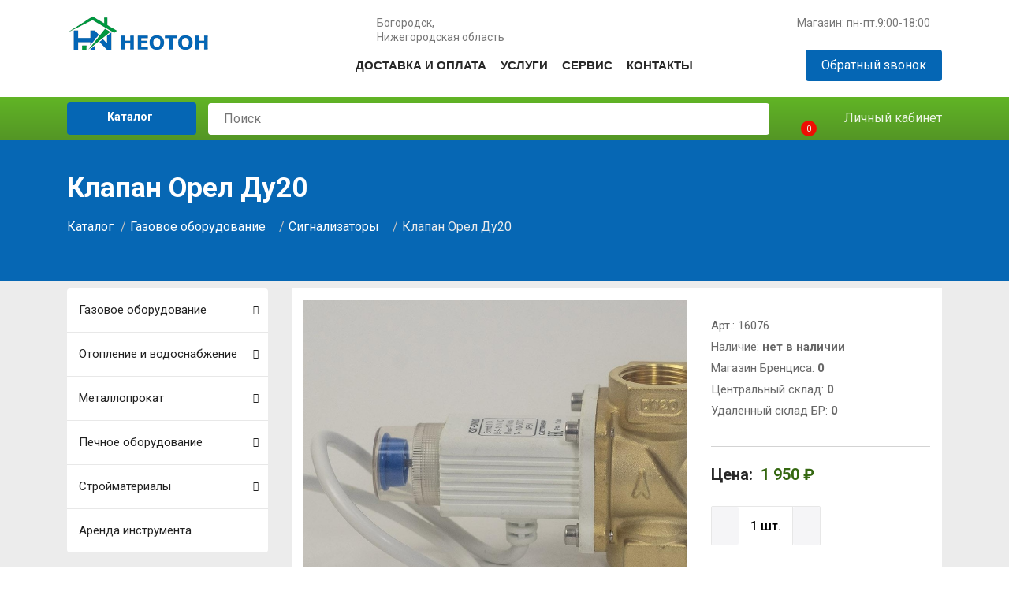

--- FILE ---
content_type: text/html; charset=UTF-8
request_url: https://neoton52.ru/shop/gazovoe-oborudovanie/signalizatoryi/klapan-orel-du20.html
body_size: 10358
content:
<!DOCTYPE html>
<html xmlns:og="http://ogp.me/ns#">
<head>
    <base href="https://neoton52.ru/" />
    <title>Клапан Орел Ду20</title>
    <meta charset="UTF-8" />
    <meta name="viewport" content="width=device-width, initial-scale=1">
    <meta property="og:title" content="Клапан Орел Ду20">
    <meta property="og:description" content="">
    <meta property="og:url" content="https://neoton52.ru/shop/gazovoe-oborudovanie/signalizatoryi/klapan-orel-du20.html">
        <meta property="og:image" content="https://neoton52.ru/assets/images/products/gazovoe/signalizator/klapan-orel.jpg">
        <link href="assets/rinaf/assets/neoton-nn/css/bootstrap.min.css?5a14ec75587aac9b53daf6559d85216d" rel="stylesheet">
    <link href="assets/rinaf/assets/neoton-nn/favicon.ico?8235e0ccf4b9a5f75bf39e1a22fce05c" rel="shortcut icon" type="image/x-icon">
    <link href="assets/rinaf/assets/neoton-nn/css/style.min.css?0a1cf021d0a2b601fa9066cc505def76" rel="stylesheet">
    <link href="assets/rinaf/assets/neoton-nn/css/font-awesome.min.css?295577d5b365d3804b72fc869a6ac5bd" rel="stylesheet">
    <link href="assets/rinaf/assets/neoton-nn/css/slick.css?295577d5b365d3804b72fc869a6ac5bd" rel="stylesheet">
    <link href="assets/rinaf/assets/neoton-nn/css/addit_28062022.css?d91d3a287aa4460091ff890f26e87224" rel="stylesheet">
    
<link href="assets/rinaf/assets/neoton-nn/css/jquery.fancybox.min.css?295577d5b365d3804b72fc869a6ac5bd" rel="stylesheet">

<link rel="stylesheet" href="/assets/components/minishop2/css/web/default.css?v=d62e73368c" type="text/css" />
<script type="text/javascript">miniShop2Config = {"cssUrl":"\/assets\/components\/minishop2\/css\/web\/","jsUrl":"\/assets\/components\/minishop2\/js\/web\/","actionUrl":"\/assets\/components\/minishop2\/action.php","ctx":"web","close_all_message":"\u0437\u0430\u043a\u0440\u044b\u0442\u044c \u0432\u0441\u0435","price_format":[2,"."," "],"price_format_no_zeros":true,"weight_format":[3,"."," "],"weight_format_no_zeros":true};</script>
<link rel="stylesheet" href="/assets/components/msearch2/css/web/default.css" type="text/css" />

	<script type="text/javascript">
		if (typeof mse2Config == "undefined") {mse2Config = {"cssUrl":"\/assets\/components\/msearch2\/css\/web\/","jsUrl":"\/assets\/components\/msearch2\/js\/web\/","actionUrl":"\/assets\/components\/msearch2\/action.php"};}
		if (typeof mse2FormConfig == "undefined") {mse2FormConfig = {};}
		mse2FormConfig["b58288d7a6b1077e8fcbc1552b2b4b1df70a6e0e"] = {"autocomplete":"results","queryVar":"query","minQuery":3,"pageId":11925};
	</script>
<link rel="stylesheet" href="/assets/components/ajaxform/css/default.css" type="text/css" />
</head>
<div id="metrika" align="center"><!-- Yandex.Metrika counter -->
<script type="text/javascript" >
   (function(m,e,t,r,i,k,a) {m[i]=m[i]||function() { (m[i].a=m[i].a||[]).push(arguments) };
   m[i].l=1*new Date();k=e.createElement(t),a=e.getElementsByTagName(t)[0],k.async=1,k.src=r,a.parentNode.insertBefore(k,a) } )
   (window, document, "script", "https://mc.yandex.ru/metrika/tag.js", "ym");

   ym(77797495, "init", {
        clickmap:true,
        trackLinks:true,
        accurateTrackBounce:true,
        webvisor:true,
        ecommerce:"dataLayer"
   });
</script>
<noscript><div><img src="https://mc.yandex.ru/watch/77797495" style="position:absolute; left:-9999px;" alt="" /></div></noscript>
<!-- /Yandex.Metrika counter --></div>
<body>
    <header class="header">
        <div class="container">
            <div class="header__wrapper">
                <div class="header__left">
                    <div class="header__logo">
                                                <a class="header__img" href="/"><img src="assets/images/logo.png" alt="alt"></a>
                                                                    </div>
                </div>
                <div class="header__right">
                    <div class="header__top">
                                                <div class="header__info">
                            <svg class="header__ic">
                                <use xlink:href="assets/rinaf/assets/neoton-nn/img/sprite.svg#marker"></use>
                            </svg>
                            <span>Богородск, <br> Нижегородская область</span>
                        </div>
                                                                        <div class="header__info">
                            <svg class="header__ic">
                                <use xlink:href="assets/rinaf/assets/neoton-nn/img/sprite.svg#clock"></use>
                            </svg>
                            <span>Магазин: пн-пт.9:00-18:00</span>
                        </div>
                                                  </div>
                    <div class="header__bottom">
                        <div class="nav-wrp">
                            <nav class="nav" data-nav>
                                

<ul class="nav__list">
    <li class="nav__item first ">
    <a class="nav__link" href="shop/dostavka-i-oplata.html">Доставка и оплата</a>
</li><li class="nav__item ">
    <a class="nav__link" href="uslugi/gaz.html">Услуги</a>
</li><li class="nav__item ">
    <a class="nav__link" href="shop/servis.html">Сервис</a>
</li><li class="nav__item last ">
    <a class="nav__link" href="shop/kontaktyi/">Контакты</a>
</li></ul>

                                <div class="desktop-hidden">
                                                                        <div class="mobile__info">
                                                                                <div class="header__info mobile-info">
                                            <svg class="header__ic">
                                                <use xlink:href="assets/rinaf/assets/neoton-nn/img/sprite.svg#marker"></use>
                                            </svg>
                                            <span>Богородск, <br> Нижегородская область</span>
                                        </div>
                                                                                                                        <div class="header__info mobile-info">
                                            <svg class="header__ic">
                                                <use xlink:href="assets/rinaf/assets/neoton-nn/img/sprite.svg#clock"></use>
                                            </svg>
                                            <span>Магазин: пн-пт.9:00-18:00</span>
                                        </div>
                                                                            </div>
                                </div>
                            </nav>
                            <button class="burger" data-burger aria-label="Открыть меню" aria-expanded="false">
                                <span class="burger__line"></span>
                            </button>
                        </div>
                        <div class="header__btn callme">
                            <div data-toggle="modal" data-target="#callmemodal" href="javascript:;">Обратный звонок</div>
                        </div>
                        
<div class="header__lk-mobile">
    <a href="korzina.html" class="header__cart">
    <svg class="header__icon-lk">
        <use xlink:href="assets/rinaf/assets/neoton-nn/img/sprite.svg#cart"></use>
    </svg>
    <div class="header__amount"><span>0</span></div>
</a>    <a href="/korzina.html" class="header__cart">
        <svg class="header__icon-lk">
            <use xlink:href="assets/rinaf/assets/neoton-nn/img/sprite.svg#lk"></use>
        </svg>
        <span class="cart-txt">Личный кабинет</span></a>

</div>

                    </div>
                </div>

            </div>
        </div>
        <div class="header__catalog">
            <div class="container">
                <div class="header__catalog-wrapper  ">
                    <div class="wrapper header__bluebtn  ">
                        <a href="#mobile-menu" class="toggle-mnu">
                            <svg class="header__ic">
                                <use xlink:href="assets/rinaf/assets/neoton-nn/img/sprite.svg#menu-cat"></use>
                            </svg>
                            Каталог
                        </a>
                        <div class="header-wrap clearfix">
                            <div class="top-mnu">
                                <ul class="sf-menu">
                                    <li><a href="/"> <svg class="header__ic">
                                        <use xlink:href="assets/rinaf/assets/neoton-nn/img/sprite.svg#menu-cat"></use>
                                    </svg>
                                        Каталог</a>
                                        <ul class=""><li class="first active"><a href="shop/gazovoe-oborudovanie/" >Газовое оборудование</a><ul class=""><li class="first"><a href="shop/gazovoe-oborudovanie/kotlyi/" >Котлы</a></li><li><a href="shop/gazovoe-oborudovanie/kolonka-gazovaya/" >Газовые колонки</a></li><li><a href="shop/gazovoe-oborudovanie/dyimoxodyi-i-ventilyacziya/" >Дымоходы и вентиляция</a><ul class=""><li class="first"><a href="shop/gazovoe-oborudovanie/dyimoxodyi-i-ventilyacziya/vozduxovodyi-i-ventilyacziya/" >Воздуховоды и вентиляция</a></li><li><a href="shop/gazovoe-oborudovanie/dyimoxodyi-i-ventilyacziya/dyimoxodyi-odnokonturnyie/" >Дымоходы одноконтурные</a></li><li><a href="shop/gazovoe-oborudovanie/dyimoxodyi-i-ventilyacziya/dyimoxodyi-d/nastennyix-kotlov/" >Дымоходы д/настенных котлов</a></li><li class="last"><a href="shop/gazovoe-oborudovanie/dyimoxodyi-i-ventilyacziya/uteplennyie-dyimoxodyi/" >Утепленные дымоходы</a></li></ul></li><li><a href="shop/gazovoe-oborudovanie/plityi-gazovyie/" >Плиты газовые</a></li><li><a href="shop/gazovoe-oborudovanie/zapchasti/" >Запчасти</a><ul class=""><li class="first"><a href="shop/gazovoe-oborudovanie/zapchasti/zapchasti-dlya-kolonok/" >Запчасти для колонок</a></li><li><a href="shop/gazovoe-oborudovanie/zapchasti/zapchasti-dlya-kotlov/" >Запчасти для котлов</a></li><li><a href="shop/gazovoe-oborudovanie/zapchasti/zapchasti-dlya-plit/" >Запчасти для плит</a></li><li class="last"><a href="shop/gazovoe-oborudovanie/zapchasti/zapchasti-dlya-vodonagrevatelej-elektro/" >Запчасти для электроводонагревателей</a></li></ul></li><li><a href="shop/gazovoe-oborudovanie/schetchik-gaza/" >Счетчики газа</a></li><li><a href="shop/gazovoe-oborudovanie/baki-membrannyie/" >Баки расширительные</a></li><li><a href="shop/gazovoe-oborudovanie/podvodka-gazovaya/" >Подводка газовая</a></li><li><a href="shop/gazovoe-oborudovanie/germetiki-i-lentyi/" >Герметики и ленты</a></li><li><a href="shop/gazovoe-oborudovanie/komplektuyushhie/" >Комплектующие</a></li><li><a href="shop/gazovoe-oborudovanie/boilers/" >Бойлеры</a></li><li><a href="shop/gazovoe-oborudovanie/vodonagrevatel/" >Водонагреватели</a></li><li><a href="shop/gazovoe-oborudovanie/stabilizatoryi-i-ibp/" >Стабилизаторы</a></li><li class="active"><a href="shop/gazovoe-oborudovanie/signalizatoryi/" >Сигнализаторы</a></li><li><a href="shop/gazovoe-oborudovanie/nasosyi/" >Насосы</a></li><li><a href="shop/gazovoe-oborudovanie/vyityazhki/" >Вытяжки</a></li><li><a href="shop/gazovoe-oborudovanie/izoliruyushhie-soedineniya/" >Изолирующие соединения</a><ul class=""><li class="first"><a href="shop/gazovoe-oborudovanie/izoliruyushhie-soedineniya/ktz/" >КТЗ</a></li></ul></li><li><a href="shop/gazovoe-oborudovanie/filtra-gazovyie/" >Фильтра газовые</a></li><li><a href="shop/gazovoe-oborudovanie/gazoballonnoe-oborudovanie/" >Газобаллонное оборудование</a></li><li><a href="shop/gazovoe-oborudovanie/svarochnyie-tovaryi/" >Сварочные товары</a></li><li class="last"><a href="shop/gazovoe-oborudovanie/xomutyi/" >Хомуты</a></li></ul></li><li><a href="shop/otoplenie-i-vodosnabzhenie/" >Отопление и водоснабжение</a><ul class=""><li class="first"><a href="shop/otoplenie-i-vodosnabzhenie/radiatoryi-otopleniya/" >Радиаторы отопления</a><ul class=""><li class="first"><a href="shop/otoplenie-i-vodosnabzhenie/radiatoryi-otopleniya/radiatoryi/" >Радиаторы алюм./биметалл.</a></li><li><a href="shop/otoplenie-i-vodosnabzhenie/radiatoryi-otopleniya/radiatoryi-stalnyie/" >Радиаторы стальные</a></li><li class="last"><a href="shop/otoplenie-i-vodosnabzhenie/radiatoryi-otopleniya/komplektuyushhie-d/radiatorov/" >Комплектующие д/радиаторов</a></li></ul></li><li><a href="shop/otoplenie-i-vodosnabzhenie/polipropilen/" >Полипропиленовые трубы и фитинги</a><ul class=""><li class="first"><a href="shop/otoplenie-i-vodosnabzhenie/polipropilen/pp-kran-sharovyij/" >ПП кран шаровый</a></li><li><a href="shop/otoplenie-i-vodosnabzhenie/polipropilen/pp-krepezh-i-oporyi/" >ПП крепеж и опоры</a></li><li><a href="shop/otoplenie-i-vodosnabzhenie/polipropilen/pp-mufta/" >ПП муфта</a></li><li><a href="shop/otoplenie-i-vodosnabzhenie/polipropilen/pp-trojnik/" >ПП тройник</a></li><li><a href="shop/otoplenie-i-vodosnabzhenie/polipropilen/pp-truba/" >ПП труба</a></li><li><a href="shop/otoplenie-i-vodosnabzhenie/polipropilen/pp-ugolok/" >ПП уголок</a></li><li><a href="shop/otoplenie-i-vodosnabzhenie/polipropilen/pp-filtra/" >ПП фильтра</a></li><li class="last"><a href="shop/otoplenie-i-vodosnabzhenie/polipropilen/pp-prochee/" >ПП прочее</a></li></ul></li><li><a href="shop/otoplenie-i-vodosnabzhenie/teplyij-pol/" >Теплый пол</a></li><li><a href="shop/otoplenie-i-vodosnabzhenie/kran-gazovyij-sharovyij/" >Краны газовые</a></li><li><a href="shop/otoplenie-i-vodosnabzhenie/kran-vodyanoj-sharovyij/" >Краны для воды</a></li><li><a href="shop/otoplenie-i-vodosnabzhenie/kollektoryi/" >Коллекторы</a></li><li><a href="shop/otoplenie-i-vodosnabzhenie/kipia-dlya-otopleniya/" >КИПиА для отопления</a></li><li><a href="shop/otoplenie-i-vodosnabzhenie/pe-gaz/" >ПЭ ГАЗ</a></li><li><a href="shop/otoplenie-i-vodosnabzhenie/latun-(fitingi)/" >Латунные фитинги</a><ul class=""><li class="first"><a href="shop/otoplenie-i-vodosnabzhenie/latun-(fitingi)/amerikanki-i-sgonyi-(latun)/" >Американки и сгоны (латунь)</a></li><li><a href="shop/otoplenie-i-vodosnabzhenie/latun-(fitingi)/vodootvodyi-(latun)/" >Водоотводы (латунь)</a></li><li><a href="shop/otoplenie-i-vodosnabzhenie/latun-(fitingi)/zaglushki-(latun)/" >Заглушки (латунь)</a></li><li><a href="shop/otoplenie-i-vodosnabzhenie/latun-(fitingi)/kontrgajka-(latun)/" >Контргайка (латунь)</a></li><li><a href="shop/otoplenie-i-vodosnabzhenie/latun-(fitingi)/muftyi-(latun)/" >Муфты (латунь)</a></li><li><a href="shop/otoplenie-i-vodosnabzhenie/latun-(fitingi)/muftyi-gebo/" >Муфты Гебо</a></li><li><a href="shop/otoplenie-i-vodosnabzhenie/latun-(fitingi)/nippelya-(latun)/" >Ниппеля (латунь)</a></li><li><a href="shop/otoplenie-i-vodosnabzhenie/latun-(fitingi)/obratnyie-klapana/" >Обратные клапана</a></li><li><a href="shop/otoplenie-i-vodosnabzhenie/latun-(fitingi)/perexodniki-(latun)/" >Переходники (латунь)</a></li><li><a href="shop/otoplenie-i-vodosnabzhenie/latun-(fitingi)/trojniki-(latun)/" >Тройники (латунь)</a></li><li><a href="shop/otoplenie-i-vodosnabzhenie/latun-(fitingi)/ugolok-(latun)/" >Уголок (латунь)</a></li><li><a href="shop/otoplenie-i-vodosnabzhenie/latun-(fitingi)/futorka-(latun)/" >Футорка (латунь)</a></li><li class="last"><a href="shop/otoplenie-i-vodosnabzhenie/latun-(fitingi)/shtuczera-dlya-shlangov/" >Штуцера для шлангов</a></li></ul></li><li><a href="shop/otoplenie-i-vodosnabzhenie/schetchik-vodyi/" >Счетчики воды</a></li><li><a href="shop/otoplenie-i-vodosnabzhenie/teplonositeli/" >Теплоносители</a></li><li><a href="shop/otoplenie-i-vodosnabzhenie/metalloplastik/" >Металлопластик</a></li><li><a href="shop/otoplenie-i-vodosnabzhenie/kanalizacziya-pvx-(ryizhaya)/" >Канализация ПВХ (рыжая)</a></li><li><a href="shop/otoplenie-i-vodosnabzhenie/filtra-d/vodyi/" >Фильтра д/воды</a></li><li><a href="shop/otoplenie-i-vodosnabzhenie/prokladki,-kolcza/" >Прокладки, кольца</a></li><li><a href="shop/otoplenie-i-vodosnabzhenie/chernina-(fitingi)/" >Черные фитинги</a><ul class=""><li class="first"><a href="shop/otoplenie-i-vodosnabzhenie/chernina-(fitingi)/bochonok-(chernina)/" >Бочонок (чернина)</a></li><li><a href="shop/otoplenie-i-vodosnabzhenie/chernina-(fitingi)/kontrgajka-(chernina)/" >Контргайка (чернина)</a></li><li><a href="shop/otoplenie-i-vodosnabzhenie/chernina-(fitingi)/mufta-(chernina)/" >Муфта (чернина)</a></li><li><a href="shop/otoplenie-i-vodosnabzhenie/chernina-(fitingi)/otvod-(chernina)/" >Отвод (чернина)</a></li><li><a href="shop/otoplenie-i-vodosnabzhenie/chernina-(fitingi)/perexod-(chernina)/" >Переход (чернина)</a></li><li><a href="shop/otoplenie-i-vodosnabzhenie/chernina-(fitingi)/rezba-(chernina)/" >Резьба (чернина)</a></li><li><a href="shop/otoplenie-i-vodosnabzhenie/chernina-(fitingi)/sgon-(chernina)/" >Сгон (чернина)</a></li><li><a href="shop/otoplenie-i-vodosnabzhenie/chernina-(fitingi)/trojnik-(chernina)/" >Тройник (чернина)</a></li><li><a href="shop/otoplenie-i-vodosnabzhenie/chernina-(fitingi)/ugolnik-(chernina)/" >Угольник (чернина)</a></li><li class="last"><a href="shop/otoplenie-i-vodosnabzhenie/chernina-(fitingi)/zaglushki-(stal)/" >Заглушки (сталь)</a></li></ul></li><li><a href="shop/otoplenie-i-vodosnabzhenie/trapyi-dushevyie/" >Трапы душевые</a></li><li><a href="shop/otoplenie-i-vodosnabzhenie/kf-fitingi-(voda)/" >КФ фитинги (вода)</a><ul class=""><li class="first"><a href="shop/otoplenie-i-vodosnabzhenie/kf-fitingi-(voda)/kf-fitingi/" >КФ фитинги</a></li><li class="last"><a href="shop/otoplenie-i-vodosnabzhenie/kf-fitingi-(voda)/pnd-trubyi/" >Пнд трубы</a></li></ul></li><li><a href="shop/otoplenie-i-vodosnabzhenie/podvodka-d/vodyi/" >Подводка д/воды</a></li><li><a href="shop/otoplenie-i-vodosnabzhenie/kanalizacziya-seraya-(rr)/" >Канализация серая (РР)</a></li><li><a href="shop/otoplenie-i-vodosnabzhenie/zadvizhki,flanczyi/" >Задвижки,фланцы</a></li><li><a href="shop/otoplenie-i-vodosnabzhenie/polotenczesushiteli/" >Полотенцесушители</a></li><li><a href="shop/otoplenie-i-vodosnabzhenie/santexnika/" >Сантехника</a></li><li class="last"><a href="shop/otoplenie-i-vodosnabzhenie/kanalizacziya-chernaya-(pe)/" >Канализация черная (ПЭ)</a></li></ul></li><li><a href="shop/metalloprokat/" >Металлопрокат</a><ul class=""><li class="first"><a href="shop/metalloprokat/truba-vgp-i-el/sv/" >Труба ВГП и эл/св</a></li><li><a href="shop/metalloprokat/truba-profilnaya/" >Труба профильная</a></li><li><a href="shop/metalloprokat/ugolok/" >Уголок</a></li><li><a href="shop/metalloprokat/armatura/" >Арматура</a></li><li><a href="shop/metalloprokat/krug/" >Круг</a></li><li><a href="shop/metalloprokat/list/" >Лист</a></li><li><a href="shop/metalloprokat/truba-b/u/" >Столбы для забора</a></li><li><a href="shop/metalloprokat/polosa/" >Полоса</a></li><li><a href="shop/metalloprokat/shveller,-dvutavryi,-balki/" >Швеллер, двутавры, балки</a></li><li class="last"><a href="shop/metalloprokat/kvadrat/" >Квадрат</a></li></ul></li><li><a href="shop/pechnoe-oborudovanie/" >Печное оборудование</a><ul class=""><li class="first"><a href="shop/pechnoe-oborudovanie/dyimoxodyi-dlya-pechej/" >Дымоходы для печей</a></li><li><a href="shop/pechnoe-oborudovanie/termoizolyacziya-d/bani/" >Термоизоляция</a></li><li><a href="shop/pechnoe-oborudovanie/pechi/" >Печи</a></li><li><a href="shop/pechnoe-oborudovanie/baki-dlya-pechej/" >Баки для печей</a></li><li class="last"><a href="shop/pechnoe-oborudovanie/komplektuyushhie-dlya-bani/" >Комплектующие для бани</a></li></ul></li><li><a href="shop/strojmaterialyi/" >Стройматериалы</a><ul class=""><li class="first"><a href="shop/strojmaterialyi/polikarbonat/" >Поликарбонат</a></li><li><a href="shop/strojmaterialyi/tepliczyi/" >Теплицы и Беседки</a></li><li><a href="shop/strojmaterialyi/profnastil/" >Профнастил</a></li><li><a href="shop/strojmaterialyi/vodostoki/" >Водостоки</a><ul class=""><li class="first"><a href="shop/strojmaterialyi/vodostoki/vodostok-docke/" >Водосток DOCKE</a></li><li><a href="shop/strojmaterialyi/vodostoki/vodostok-metallik/" >Водосток металлик</a></li><li class="last"><a href="shop/strojmaterialyi/vodostoki/vodostok-oczinkovannyij/" >Водосток оцинкованный</a></li></ul></li><li><a href="shop/strojmaterialyi/zaboryi-i-ograzhdeniya/" >Заборы и ограждения</a></li><li><a href="shop/strojmaterialyi/setka/" >Сетка</a></li><li><a href="shop/strojmaterialyi/samorezyi-krovelnyie/" >Саморезы кровельные</a></li><li><a href="shop/strojmaterialyi/komplektuyushhie-d/krovli-i-krovlya/" >Комплектующие д/кровли и кровля</a></li><li><a href="shop/strojmaterialyi/instrument-i-oborudovanie/" >Инструмент и оборудование</a></li><li><a href="shop/strojmaterialyi/sajding/" >Сайдинг</a></li><li><a href="shop/strojmaterialyi/zaglushki-plastik-dlya-trub/" >Заглушки пластик для труб</a></li><li><a href="shop/strojmaterialyi/perchatki-i-ochki/" >Перчатки и очки</a></li><li><a href="shop/strojmaterialyi/utepliteli-i-termoizolyaczionnyie-tovaryi/" >Утеплители и термоизоляционные товары</a></li><li><a href="shop/strojmaterialyi/petli/" >Петли</a></li><li><a href="shop/strojmaterialyi/elementyi-kovki/" >Элементы ковки</a></li><li><a href="shop/strojmaterialyi/lenta-nikoband/" >Лента Nikoband</a></li><li class="last"><a href="shop/strojmaterialyi/otdelochnyie-materialyi/" >Отделочные материалы</a></li></ul></li><li class="last"><a href="shop/arenda-instrumenta/" >Аренда инструмента</a></li></ul>                                    </li>
                                </ul>
                            </div>
                        </div>
                    </div>

                    <form data-key="b58288d7a6b1077e8fcbc1552b2b4b1df70a6e0e" class="header__form" action="poisk.html" method="">
    <input class="header__search" type="text" placeholder="Поиск" name="query" value="">
    <button class="header__search-btn" type="submit">
        <svg class="header__icon-search">
            <use xlink:href="assets/rinaf/assets/neoton-nn/img/sprite.svg#search"></use>
        </svg>
    </button>
</form>                    
<div class="header__lk">
    <a href="korzina.html" class="header__cart">
    <svg class="header__icon-lk">
        <use xlink:href="assets/rinaf/assets/neoton-nn/img/sprite.svg#cart"></use>
    </svg>
    <div class="header__amount"><span>0</span></div>
</a>    <a href="/korzina.html" class="header__cart">
        <svg class="header__icon-lk">
            <use xlink:href="assets/rinaf/assets/neoton-nn/img/sprite.svg#lk"></use>
        </svg>
        Личный кабинет</a>
</div>

                </div>
            </div>
        </div>
    </header>

    
    <section class="heading">
        <div class="container">
            <h1>Клапан Орел Ду20</h1>
            <ul class="breadcrumbs">
                    <li><a href="/">Каталог</a></li>
<li class="breadcrumb-item"><a href="shop/gazovoe-oborudovanie/">Газовое оборудование</a></li>
<li class="breadcrumb-item"><a href="shop/gazovoe-oborudovanie/signalizatoryi/">Сигнализаторы</a></li>
<li class="breadcrumb-item active">Клапан Орел Ду20</li>                </ul>        </div>
    </section>
    
    
<section class="main_product">    <div class="container">
        <div class="row">
            <div class="col-lg-3 product_block1 d-none d-lg-block">
                <ul class="accordion-menu">
    <li  class="first is-parent closed">
    <a href="javascript:;" class="dropdownlink">Газовое оборудование <i class="fa fa-chevron-down" aria-hidden="true"></i></a>
    <ul class="submenuItems">
    <li class="first"><a href="shop/gazovoe-oborudovanie/kotlyi/" >Котлы</a></li><li class=""><a href="shop/gazovoe-oborudovanie/kolonka-gazovaya/" >Газовые колонки</a></li><li class=""><a href="shop/gazovoe-oborudovanie/dyimoxodyi-i-ventilyacziya/" >Дымоходы и вентиляция</a></li><li class=""><a href="shop/gazovoe-oborudovanie/plityi-gazovyie/" >Плиты газовые</a></li><li class=""><a href="shop/gazovoe-oborudovanie/zapchasti/" >Запчасти</a></li><li class=""><a href="shop/gazovoe-oborudovanie/schetchik-gaza/" >Счетчики газа</a></li><li class=""><a href="shop/gazovoe-oborudovanie/baki-membrannyie/" >Баки расширительные</a></li><li class=""><a href="shop/gazovoe-oborudovanie/podvodka-gazovaya/" >Подводка газовая</a></li><li class=""><a href="shop/gazovoe-oborudovanie/germetiki-i-lentyi/" >Герметики и ленты</a></li><li class=""><a href="shop/gazovoe-oborudovanie/komplektuyushhie/" >Комплектующие</a></li><li class=""><a href="shop/gazovoe-oborudovanie/boilers/" >Бойлеры</a></li><li class=""><a href="shop/gazovoe-oborudovanie/vodonagrevatel/" >Водонагреватели</a></li><li class=""><a href="shop/gazovoe-oborudovanie/stabilizatoryi-i-ibp/" >Стабилизаторы</a></li><li class="closed"><a href="shop/gazovoe-oborudovanie/signalizatoryi/" >Сигнализаторы</a></li><li class=""><a href="shop/gazovoe-oborudovanie/nasosyi/" >Насосы</a></li><li class=""><a href="shop/gazovoe-oborudovanie/vyityazhki/" >Вытяжки</a></li><li class=""><a href="shop/gazovoe-oborudovanie/izoliruyushhie-soedineniya/" >Изолирующие соединения</a></li><li class=""><a href="shop/gazovoe-oborudovanie/filtra-gazovyie/" >Фильтра газовые</a></li><li class=""><a href="shop/gazovoe-oborudovanie/gazoballonnoe-oborudovanie/" >Газобаллонное оборудование</a></li><li class=""><a href="shop/gazovoe-oborudovanie/svarochnyie-tovaryi/" >Сварочные товары</a></li><li class="last"><a href="shop/gazovoe-oborudovanie/xomutyi/" >Хомуты</a></li></ul></li><li  class="is-parent">
    <a href="javascript:;" class="dropdownlink">Отопление и водоснабжение <i class="fa fa-chevron-down" aria-hidden="true"></i></a>
    <ul class="submenuItems">
    <li class="first"><a href="shop/otoplenie-i-vodosnabzhenie/radiatoryi-otopleniya/" >Радиаторы отопления</a></li><li class=""><a href="shop/otoplenie-i-vodosnabzhenie/polipropilen/" >Полипропиленовые трубы и фитинги</a></li><li class=""><a href="shop/otoplenie-i-vodosnabzhenie/teplyij-pol/" >Теплый пол</a></li><li class=""><a href="shop/otoplenie-i-vodosnabzhenie/kran-gazovyij-sharovyij/" >Краны газовые</a></li><li class=""><a href="shop/otoplenie-i-vodosnabzhenie/kran-vodyanoj-sharovyij/" >Краны для воды</a></li><li class=""><a href="shop/otoplenie-i-vodosnabzhenie/kollektoryi/" >Коллекторы</a></li><li class=""><a href="shop/otoplenie-i-vodosnabzhenie/kipia-dlya-otopleniya/" >КИПиА для отопления</a></li><li class=""><a href="shop/otoplenie-i-vodosnabzhenie/pe-gaz/" >ПЭ ГАЗ</a></li><li class=""><a href="shop/otoplenie-i-vodosnabzhenie/latun-(fitingi)/" >Латунные фитинги</a></li><li class=""><a href="shop/otoplenie-i-vodosnabzhenie/schetchik-vodyi/" >Счетчики воды</a></li><li class=""><a href="shop/otoplenie-i-vodosnabzhenie/teplonositeli/" >Теплоносители</a></li><li class=""><a href="shop/otoplenie-i-vodosnabzhenie/metalloplastik/" >Металлопластик</a></li><li class=""><a href="shop/otoplenie-i-vodosnabzhenie/kanalizacziya-pvx-(ryizhaya)/" >Канализация ПВХ (рыжая)</a></li><li class=""><a href="shop/otoplenie-i-vodosnabzhenie/filtra-d/vodyi/" >Фильтра д/воды</a></li><li class=""><a href="shop/otoplenie-i-vodosnabzhenie/prokladki,-kolcza/" >Прокладки, кольца</a></li><li class=""><a href="shop/otoplenie-i-vodosnabzhenie/chernina-(fitingi)/" >Черные фитинги</a></li><li class=""><a href="shop/otoplenie-i-vodosnabzhenie/trapyi-dushevyie/" >Трапы душевые</a></li><li class=""><a href="shop/otoplenie-i-vodosnabzhenie/kf-fitingi-(voda)/" >КФ фитинги (вода)</a></li><li class=""><a href="shop/otoplenie-i-vodosnabzhenie/podvodka-d/vodyi/" >Подводка д/воды</a></li><li class=""><a href="shop/otoplenie-i-vodosnabzhenie/kanalizacziya-seraya-(rr)/" >Канализация серая (РР)</a></li><li class=""><a href="shop/otoplenie-i-vodosnabzhenie/zadvizhki,flanczyi/" >Задвижки,фланцы</a></li><li class=""><a href="shop/otoplenie-i-vodosnabzhenie/polotenczesushiteli/" >Полотенцесушители</a></li><li class=""><a href="shop/otoplenie-i-vodosnabzhenie/santexnika/" >Сантехника</a></li><li class="last"><a href="shop/otoplenie-i-vodosnabzhenie/kanalizacziya-chernaya-(pe)/" >Канализация черная (ПЭ)</a></li></ul></li><li  class="is-parent">
    <a href="javascript:;" class="dropdownlink">Металлопрокат <i class="fa fa-chevron-down" aria-hidden="true"></i></a>
    <ul class="submenuItems">
    <li class="first"><a href="shop/metalloprokat/truba-vgp-i-el/sv/" >Труба ВГП и эл/св</a></li><li class=""><a href="shop/metalloprokat/truba-profilnaya/" >Труба профильная</a></li><li class=""><a href="shop/metalloprokat/ugolok/" >Уголок</a></li><li class=""><a href="shop/metalloprokat/armatura/" >Арматура</a></li><li class=""><a href="shop/metalloprokat/krug/" >Круг</a></li><li class=""><a href="shop/metalloprokat/list/" >Лист</a></li><li class=""><a href="shop/metalloprokat/truba-b/u/" >Столбы для забора</a></li><li class=""><a href="shop/metalloprokat/polosa/" >Полоса</a></li><li class=""><a href="shop/metalloprokat/shveller,-dvutavryi,-balki/" >Швеллер, двутавры, балки</a></li><li class="last"><a href="shop/metalloprokat/kvadrat/" >Квадрат</a></li></ul></li><li  class="is-parent">
    <a href="javascript:;" class="dropdownlink">Печное оборудование <i class="fa fa-chevron-down" aria-hidden="true"></i></a>
    <ul class="submenuItems">
    <li class="first"><a href="shop/pechnoe-oborudovanie/dyimoxodyi-dlya-pechej/" >Дымоходы для печей</a></li><li class=""><a href="shop/pechnoe-oborudovanie/termoizolyacziya-d/bani/" >Термоизоляция</a></li><li class=""><a href="shop/pechnoe-oborudovanie/pechi/" >Печи</a></li><li class=""><a href="shop/pechnoe-oborudovanie/baki-dlya-pechej/" >Баки для печей</a></li><li class="last"><a href="shop/pechnoe-oborudovanie/komplektuyushhie-dlya-bani/" >Комплектующие для бани</a></li></ul></li><li  class="is-parent">
    <a href="javascript:;" class="dropdownlink">Стройматериалы <i class="fa fa-chevron-down" aria-hidden="true"></i></a>
    <ul class="submenuItems">
    <li class="first"><a href="shop/strojmaterialyi/polikarbonat/" >Поликарбонат</a></li><li class=""><a href="shop/strojmaterialyi/tepliczyi/" >Теплицы и Беседки</a></li><li class=""><a href="shop/strojmaterialyi/profnastil/" >Профнастил</a></li><li class=""><a href="shop/strojmaterialyi/vodostoki/" >Водостоки</a></li><li class=""><a href="shop/strojmaterialyi/zaboryi-i-ograzhdeniya/" >Заборы и ограждения</a></li><li class=""><a href="shop/strojmaterialyi/setka/" >Сетка</a></li><li class=""><a href="shop/strojmaterialyi/samorezyi-krovelnyie/" >Саморезы кровельные</a></li><li class=""><a href="shop/strojmaterialyi/komplektuyushhie-d/krovli-i-krovlya/" >Комплектующие д/кровли и кровля</a></li><li class=""><a href="shop/strojmaterialyi/instrument-i-oborudovanie/" >Инструмент и оборудование</a></li><li class=""><a href="shop/strojmaterialyi/sajding/" >Сайдинг</a></li><li class=""><a href="shop/strojmaterialyi/zaglushki-plastik-dlya-trub/" >Заглушки пластик для труб</a></li><li class=""><a href="shop/strojmaterialyi/perchatki-i-ochki/" >Перчатки и очки</a></li><li class=""><a href="shop/strojmaterialyi/utepliteli-i-termoizolyaczionnyie-tovaryi/" >Утеплители и термоизоляционные товары</a></li><li class=""><a href="shop/strojmaterialyi/petli/" >Петли</a></li><li class=""><a href="shop/strojmaterialyi/elementyi-kovki/" >Элементы ковки</a></li><li class=""><a href="shop/strojmaterialyi/lenta-nikoband/" >Лента Nikoband</a></li><li class="last"><a href="shop/strojmaterialyi/otdelochnyie-materialyi/" >Отделочные материалы</a></li></ul></li><li  class="last">
    <a href="shop/arenda-instrumenta/" class="dropdownlink">Аренда инструмента</a>
    </li></ul>
<div class="subscribe_form">
    <div class="form_title">
        Будьте всегда в курсе!
    </div>
    <div class="form_subtitle">
        Узнавайте о скидках и акциях первым!
    </div>

    <form class="form_s" action="" method="post">
        <input type="hidden" name="sx_action" value="subscribe">
        <div class="input-block">
            <input class="input" type="text" name="email" placeholder="Введите Ваш email *" required><span class="input-placeholder">Ваш email *</span>
        </div>
        <button class="submit_btn" type="submit"><i class="fa fa-angle-right"></i></button>
    </form>
</div><div class="choose_z">
    <div class="chooze_title">
        <svg class="conf">
            <use xlink:href="assets/rinaf/assets/neoton-nn/img/symbol/sprite.svg#icons--talk-white"></use>
        </svg>
        <p>Требуется консультация?</p>
    </div>
    <div class="choose_z_caption">Подробно расскажем о сроках и стоимости услуг</div>
    <div data-toggle="modal" data-target="#consultmodal" class="btn_callme">Задать вопрос</div>
</div>            </div>
            <div class="col-lg-9 product_block2">

                <div class="right_part">
                    <div class="right_part_top">

                        <div class="product_gallery">
                            <div class="product_arrows"></div>

                            <div class="slider-for">
                                                        <div><a data-fancybox="gallery" href="assets/images/products/gazovoe/signalizator/klapan-orel.jpg"><img src="
/assets/cache_image/products/gazovoe/signalizator/klapan-orel_800x800_5a4.jpg" alt=""></a></div>
                                                                                                                            </div>
                            <div class="slider-nav">
                                                                <div class="type-image"><img src="/assets/cache_image/products/gazovoe/signalizator/klapan-orel_800x800_5a4.jpg" alt="alt"></div>
                                
                                                                                            </div>

                        </div>

                        <div class="product_info">
                            <div class="product_data">
                                <div class="articul">
                                   Арт.: <span>16076</span>
                                </div>
                                                                <div class="avail">
                                    Наличие: <span>нет в наличии</span>
                                </div>
                                 <div class="avail">Магазин Бренциса: <span>0</span></div> <div class="avail">Центральный склад: <span>0</span></div> <div class="avail">Удаленный склад БР: <span>0</span></div>                            </div>
                            <div class="product_price align-items-center">
                                <div class="price_title">Цена:</div>
                                            <div class="special-block">
                            </div>
                                <div class="act_price__prod">
                                    1 950 ₽
                                </div>
                                                                                            </div>
                            <!---div class="cheaper">
                                <svg class="wallet_pr">
                                    <use xlink:href="assets/rinaf/assets/neoton-nn/img/symbol/sprite.svg#icons--wallet"></use>
                                </svg>
                                <a href="javascript:;" data-toggle="modal" data-target="#callmemodal">Нашли дешевле?</a>
                            </div--->
                            <div class="ui-quantity">

                                <button class="ui-quantity__btn ui-quantity__minus">

                                    <svg class="minus plus">
                                        <use xlink:href="assets/rinaf/assets/neoton-nn/img/symbol/sprite.svg#icons--ic-minus"></use>
                                    </svg>


                                </button>
                                <input type="text" value="1 шт." data-units="шт.">
                                <button class="ui-quantity__btn ui-quantity__plus">

                                    <svg class="plus">
                                        <use xlink:href="assets/rinaf/assets/neoton-nn/img/symbol/sprite.svg#icons--ic-plus"></use>
                                    </svg>

                                </button>
                            </div>
                            <div class="product_buy">
                                <form class="ms2_form" method="post">
                                    <input type="hidden" name="count" value="1" />
                                    <input type="hidden" name="id" value="16076"/>
                                <button name="ms2_action" value="cart/add" type="submit" class="btn_cart">В корзину </button>
                                </form>
                                <div class="price_info">Цена действительна только для интернет-магазина и может отличаться от цен в розничных магазинах</div>
                            </div>
                        </div>
                    </div>
                    <div class="right_part_bottom">
                        <ul class="nav nav-tabs" id="myTab" role="tablist">
                                                        <li class="nav-item" role="presentation">
                                <a class="nav-link active" id="home-tab" data-toggle="tab" href="#home" role="tab" aria-controls="home" aria-selected="true">Описание</a>
                            </li>
                        </ul>
                        <div class="tab-content" id="myTabContent">
                                                        <div class="tab-pane fade show active" id="home" role="tabpanel" aria-labelledby="home-tab">
                                <div class="description_product">
                                    <ul>
	<li>Клапан сброса давления, регулируемый с системой управляемого выпуска.</li>
	<li>Рабочая среда:&nbsp;Жидкость, газ и пар.</li>
	<li>Давление условное:&nbsp;16 бар.</li>
	<li>Давление заданное номинальное(Pnr):&nbsp;диапазон регулирования от 0,5 до 16 бар.</li>
	<li>Обеспечение герметичности:&nbsp;-5% от (Pnr).</li>
	<li>Избыточное давление начала открытия:&nbsp;+10% от (Pnr).</li>
	<li>Давление закрытия:&nbsp;-20% от (Pnr).</li>
	<li>Температура рабочей среды:&nbsp;от 0 до +180°С.</li>
	<li>Присоединение к трубопроводу:&nbsp;резьба согласно ISO 228/1.</li>
	<li>Производство:&nbsp;Италия.</li>
	<li>Вес:&nbsp;0,58 кг.</li>
</ul>
                                </div>
                            </div>
                        </div>
                    </div>
                </div>
            </div>
        </div>
    </div>
</section>

<section class="relatives_slider_product">
    <div class="container">
        <div class="white_arrows3"></div>

        <div class="block_title">Сопутствующие товары</div>

        <div class="relatives slider_products">
                </div>
    </div>
</section>
<section class="relatives_slider_product">
    <div class="container">
        

        <div class="block_title">Похожие товары</div>

        <div class="relatives slider_products">
                </div>
    </div>
</section>
<section class="tizers">
    <div class="container">
        <div class="row">
            <div class="col-12 col-sm-6 col-lg-3">
                <div class="tizer">
                    <div class="tizer_img">
                        <svg class="ic_tizer">
                            <use xlink:href="assets/rinaf/assets/neoton-nn/img/symbol/sprite.svg#icons--house"></use>
                        </svg>
                    </div>
                    <div class="tizer_info">
                        Работаем под ключ
                    </div>
                </div>
            </div>
            <div class="col-12 col-sm-6 col-lg-3">
                <div class="tizer">
                    <div class="tizer_img">
                        <svg class="ic_tizer">
                            <use xlink:href="assets/rinaf/assets/neoton-nn/img/symbol/sprite.svg#icons--development"></use>

                        </svg>

                    </div>
                    <div class="tizer_info">
                        Опыт работы более 10 лет
                    </div>
                </div>
            </div>
            <div class="col-12 col-sm-6 col-lg-3">
                <div class="tizer">
                    <div class="tizer_img">
                        <svg class="ic_tizer">
                            <use xlink:href="assets/rinaf/assets/neoton-nn/img/symbol/sprite.svg#icons--wrench"></use>

                        </svg>

                    </div>
                    <div class="tizer_info">
                        Собственный инструмент
                    </div>
                </div>
            </div>
            <div class="col-12 col-sm-6 col-lg-3">
                <div class="tizer">
                    <div class="tizer_img">
                        <svg class="ic_tizer">
                            <use xlink:href="assets/rinaf/assets/neoton-nn/img/symbol/sprite.svg#icons--worker"></use>

                        </svg>

                    </div>
                    <div class="tizer_info">
                        Профессиональные строители
                    </div>
                </div>
            </div>
        </div>
    </div>
</section><section class="consultation">
    <div class="container">
        <div class="row align-items-center">
            <div class="col-12 col-sm-6 col-md-5 col-lg-4">
                <div class="form_title">
                    <div class="form_img">
                        <svg class="ic_form">
                            <use xlink:href="assets/rinaf/assets/neoton-nn/img/symbol/sprite.svg#icons--email"></use>
                        </svg>

                    </div>
                    <div class="form_info">
                        <div class="title_consult">Требуется консультация?</div>
                        <div class="title_info">
                            Оставьте свой номер телефона. Мы перезвоним Вам в течение 1 рабочего дня
                        </div>
                    </div>
                </div>
            </div>
            <div class="col-12 col-sm-6 col-md-7 col-lg-8">
                <div class="main_form">
                    <form method="post" action="" class="ajax_form af_example">
 <input type="hidden" name="page_url" value="shop/gazovoe-oborudovanie/signalizatoryi/klapan-orel-du20.html" />
    <input type="text" name="name" value="" spellcheck="false" placeholder="Ваше имя">
    <input class="phone_mask" type="text" name="phone" value="" spellcheck="false" placeholder="Ваш телефон">
    <button type="submit">Отправить</button>

	<input type="hidden" name="af_action" value="1207550f1faddf20848df174249347e8" />
</form>                    <div class="confidential">
                        <i class="fa fa-lock"></i> Нажимая кнопку "Отправить" Вы принимаете условия передачи данных.
                    </div>
                </div>
            </div>
        </div>
    </div>
</section>

    <footer>
        <div class="container">
            <div class="row">
                <div class="col-md-6 col-lg-2 block_1">
                    <ul class="footer_menu">
                        <li class="first"><a href="uslugi/gaz.html" >Газификация объектов</a></li><li class="last"><a href="nashi-obektyi.html" >Объекты</a></li>                    </ul>
                </div>
                <div class="col-md-6 col-lg-3 block_2">
                    <ul class="footer_menu">
                        <li class="first"><a href="uslugi/stroitelstvo/" >Строительство</a></li><li><a href="uslugi/gaz.html" >Газификация объектов</a></li><li class="last"><a href="uslugi/proizvodstvo/" >Производство</a></li>                    </ul>
                </div>
                <div class="col-md-6 col-lg-3 block_3">
                                                            <ul class="footer_menu__phones">
                        <li class="phone_title">Магазин газового оборудования</li>
                                                <li><a href="tel:89506198449">+7 (950) 619-84-49</a></li>
                                            </ul>
                                                                                                                        <ul class="footer_menu__phones">
                        <li class="phone_title">Телефоны офиса Фирма Неотон</li>
                                                <li><a href="tel:88317023690">8 (83170) 2-36-90</a></li>
                                                <li><a href="tel:89092971355"> 8(909)297-13-55</a></li>
                                                <li><a href="tel:89092971572"> 8(909)297-15-72</a></li>
                                            </ul>
                                        
                    
                                        <ul class="footer_menu__phones">
                        <li class="phone_title">Для закупок и предложений</li>
                        <li><a href="mailto:neoton-52@mail.ru">neoton-52@mail.ru</a></li>
                    </ul>
                                    </div>
                <div class="col-md-6 col-lg-4 block_4">
                    <div class="adress_social">
                        <ul class="footer_menu__adress">
                            <li class="adress_footer">Адрес магазина:</li>
                            <li class="adr">Богородск, Бренцисса, 2А</li>
                        </ul>
                                                                        <ul class="footer_menu__adress">
                            <li class="adress_footer">Адрес офиса Фирма Неотон:</li>
                            <li class="adr">607603, Нижегородская область,<br> г. Богородск, ул. Полевая, д. 10</li>
                        </ul>
                                                
                        <div class="social">
                            <div class="social_title">Магазин газового оборудования в VK</div>
                            <div class="social_icons">
                                                                <a href="https://vk.com/neoton52"> <svg class="ic_footer">
                                    <use xlink:href="assets/rinaf/assets/neoton-nn/img/symbol/sprite.svg#icons--vk"></use>
                                </svg></a> 
                                                                                                                            </div>
                        </div>
                    </div>

                </div>
            </div>
        </div>
        <div class="container">
            <div class="row align-items-center">
                <div class="col-sm-12 col-md-4 col-lg-3">
                    <div class="payment_cards">
                        <span class="payment_img"> <img src="assets/rinaf/assets/neoton-nn/img/logo-master.png?a90df11f77e7a53b205f31d4678b7b3e" alt="alt"></span>
                        <span class="payment_img"><img src="assets/rinaf/assets/neoton-nn/img/logo-visa.png?a90df11f77e7a53b205f31d4678b7b3e" alt="alt"></span>
                        <span class="payment_img"> <img src="assets/rinaf/assets/neoton-nn/img/logo-mir.png?a90df11f77e7a53b205f31d4678b7b3e" alt="alt"></span>
                    </div>
                </div>
                <div class="col-md-8 col-sm-12 col-lg-9">
                    <div class="copyrights">
                        <span>&copy; Неотон 2025  год. Все права защищены.</span>
                    </div>
                </div>

            </div>
        </div>
    </footer>

    <div class="icon_bar__right">
<!--
                <a href="mailto:neoton-52@mail.ru">
            <div class="email_bar">
                <svg class="mail_icon">
                    <use xlink:href="assets/rinaf/assets/neoton-nn/img/symbol/sprite.svg#icons--business"></use>
                </svg>
            </div>
        </a>
                        <a href="https://wa.me/79506198449#">
            <div class="whatsapp_bar">
                <svg class="mail_icon">
                    <use xlink:href="assets/rinaf/assets/neoton-nn/img/symbol/sprite.svg#icons--whatsapp"></use>
                </svg>
            </div>
        </a>
        -->
    </div>

    <div id="button-up">
        <svg class="chev">
            <use xlink:href="assets/rinaf/assets/neoton-nn/img/symbol/sprite.svg#icons--chevron"></use>
        </svg>
    </div>

    <div class="modal fade" id="callmemodal" tabindex="-1" role="dialog" aria-labelledby="exampleModalLabel" aria-hidden="true">
        <div class="modal-dialog" role="document">
            <div class="modal-content">
                <button type="button" class="close btclose" data-dismiss="modal" aria-label="Close">
                    <span aria-hidden="true">&times;</span>
                </button>
                <div class="modal-body">
                    <div class="modal_title">Обратный звонок</div>
                    <div class="form-row">
                        <form method="post" action="" class="ajax_form af_example">
    <input type="hidden" name="page_url" value="shop/gazovoe-oborudovanie/signalizatoryi/klapan-orel-du20.html" />
    <div class="input-block">
        <input class="input" type="text" name="name" placeholder="Имя *" required><span class="input-placeholder">Имя *</span>
    </div>
    <div class="input-block">
        <input class="input phone_mask" type="tel" name="phone" placeholder="Телефон *" required><span class="input-placeholder">Телефон *</span>
    </div>
    <div class="input-block">
        <div class="g-recaptcha" data-sitekey="6LfzSK4gAAAAAJpDsqklJCmoD3fd2BBpC0L6liqC"></div>
<script type="text/javascript" defer src="https://www.google.com/recaptcha/api.js?hl=ru"></script>
        
    </div>
    <button class="btn btn-primary">Отправить</button>

	<input type="hidden" name="af_action" value="450e235b59aade56414890661022b1f0" />
</form>
                        <div class="sogl">
                            <i class="fa fa-lock"></i>&nbsp;&nbsp;Нажимая кнопку "Отправить" вы принимаете условия передачи данных
                        </div>
                    </div>
                </div>

            </div>
        </div>
    </div>

    
    <script src="assets/rinaf/assets/neoton-nn/js/jquery.min.js?351d683b052ad9b26ca2c686c800f447"> </script>

    <script src="assets/rinaf/assets/neoton-nn/js/bootstrap.min.js?351d683b052ad9b26ca2c686c800f447"></script>
    <script src="assets/rinaf/assets/neoton-nn/js/mask.js?351d683b052ad9b26ca2c686c800f447"></script>
    <script src="assets/rinaf/assets/neoton-nn/js/scripts.js?388a1e8b69ea8abe9cce02ca86a2c6c2"></script>
    <script src="assets/rinaf/assets/neoton-nn/js/slick.min.js?351d683b052ad9b26ca2c686c800f447"></script>
    <script src="assets/rinaf/assets/neoton-nn/js/svg.js?351d683b052ad9b26ca2c686c800f447"></script>
    <script src="assets/rinaf/assets/neoton-nn/js/vendor.js?c2080e2c0d43ec7214616b45f73a8b0f"></script>
    <script src="assets/rinaf/assets/neoton-nn/js/main.js?2dd081b27218c6665d74a8038d846872"></script>
    
    
<script src="assets/rinaf/assets/neoton-nn/js/jquery.fancybox.min.js?351d683b052ad9b26ca2c686c800f447"></script>

    <script type="text/javascript" src="/assets/components/minishop2/js/web/default.js?v=d62e73368c"></script>
<script type="text/javascript" src="assets/rinaf/components/msearch2/js/web/default.js"></script>

	<script type="text/javascript">
		if ($("form.msearch2").length) {
			mSearch2.Form.initialize("form.msearch2");
		}
	</script>
<script type="text/javascript" src="/assets/components/ajaxform/js/default.js"></script>
<script type="text/javascript">AjaxForm.initialize({"assetsUrl":"\/assets\/components\/ajaxform\/","actionUrl":"\/assets\/components\/ajaxform\/action.php","closeMessage":"\u0437\u0430\u043a\u0440\u044b\u0442\u044c \u0432\u0441\u0435","formSelector":"form.ajax_form","pageId":16076});</script>
</body>
</html>

--- FILE ---
content_type: text/html; charset=utf-8
request_url: https://www.google.com/recaptcha/api2/anchor?ar=1&k=6LfzSK4gAAAAAJpDsqklJCmoD3fd2BBpC0L6liqC&co=aHR0cHM6Ly9uZW90b241Mi5ydTo0NDM.&hl=ru&v=7gg7H51Q-naNfhmCP3_R47ho&size=normal&anchor-ms=20000&execute-ms=15000&cb=tcndvljux1wa
body_size: 48979
content:
<!DOCTYPE HTML><html dir="ltr" lang="ru"><head><meta http-equiv="Content-Type" content="text/html; charset=UTF-8">
<meta http-equiv="X-UA-Compatible" content="IE=edge">
<title>reCAPTCHA</title>
<style type="text/css">
/* cyrillic-ext */
@font-face {
  font-family: 'Roboto';
  font-style: normal;
  font-weight: 400;
  font-stretch: 100%;
  src: url(//fonts.gstatic.com/s/roboto/v48/KFO7CnqEu92Fr1ME7kSn66aGLdTylUAMa3GUBHMdazTgWw.woff2) format('woff2');
  unicode-range: U+0460-052F, U+1C80-1C8A, U+20B4, U+2DE0-2DFF, U+A640-A69F, U+FE2E-FE2F;
}
/* cyrillic */
@font-face {
  font-family: 'Roboto';
  font-style: normal;
  font-weight: 400;
  font-stretch: 100%;
  src: url(//fonts.gstatic.com/s/roboto/v48/KFO7CnqEu92Fr1ME7kSn66aGLdTylUAMa3iUBHMdazTgWw.woff2) format('woff2');
  unicode-range: U+0301, U+0400-045F, U+0490-0491, U+04B0-04B1, U+2116;
}
/* greek-ext */
@font-face {
  font-family: 'Roboto';
  font-style: normal;
  font-weight: 400;
  font-stretch: 100%;
  src: url(//fonts.gstatic.com/s/roboto/v48/KFO7CnqEu92Fr1ME7kSn66aGLdTylUAMa3CUBHMdazTgWw.woff2) format('woff2');
  unicode-range: U+1F00-1FFF;
}
/* greek */
@font-face {
  font-family: 'Roboto';
  font-style: normal;
  font-weight: 400;
  font-stretch: 100%;
  src: url(//fonts.gstatic.com/s/roboto/v48/KFO7CnqEu92Fr1ME7kSn66aGLdTylUAMa3-UBHMdazTgWw.woff2) format('woff2');
  unicode-range: U+0370-0377, U+037A-037F, U+0384-038A, U+038C, U+038E-03A1, U+03A3-03FF;
}
/* math */
@font-face {
  font-family: 'Roboto';
  font-style: normal;
  font-weight: 400;
  font-stretch: 100%;
  src: url(//fonts.gstatic.com/s/roboto/v48/KFO7CnqEu92Fr1ME7kSn66aGLdTylUAMawCUBHMdazTgWw.woff2) format('woff2');
  unicode-range: U+0302-0303, U+0305, U+0307-0308, U+0310, U+0312, U+0315, U+031A, U+0326-0327, U+032C, U+032F-0330, U+0332-0333, U+0338, U+033A, U+0346, U+034D, U+0391-03A1, U+03A3-03A9, U+03B1-03C9, U+03D1, U+03D5-03D6, U+03F0-03F1, U+03F4-03F5, U+2016-2017, U+2034-2038, U+203C, U+2040, U+2043, U+2047, U+2050, U+2057, U+205F, U+2070-2071, U+2074-208E, U+2090-209C, U+20D0-20DC, U+20E1, U+20E5-20EF, U+2100-2112, U+2114-2115, U+2117-2121, U+2123-214F, U+2190, U+2192, U+2194-21AE, U+21B0-21E5, U+21F1-21F2, U+21F4-2211, U+2213-2214, U+2216-22FF, U+2308-230B, U+2310, U+2319, U+231C-2321, U+2336-237A, U+237C, U+2395, U+239B-23B7, U+23D0, U+23DC-23E1, U+2474-2475, U+25AF, U+25B3, U+25B7, U+25BD, U+25C1, U+25CA, U+25CC, U+25FB, U+266D-266F, U+27C0-27FF, U+2900-2AFF, U+2B0E-2B11, U+2B30-2B4C, U+2BFE, U+3030, U+FF5B, U+FF5D, U+1D400-1D7FF, U+1EE00-1EEFF;
}
/* symbols */
@font-face {
  font-family: 'Roboto';
  font-style: normal;
  font-weight: 400;
  font-stretch: 100%;
  src: url(//fonts.gstatic.com/s/roboto/v48/KFO7CnqEu92Fr1ME7kSn66aGLdTylUAMaxKUBHMdazTgWw.woff2) format('woff2');
  unicode-range: U+0001-000C, U+000E-001F, U+007F-009F, U+20DD-20E0, U+20E2-20E4, U+2150-218F, U+2190, U+2192, U+2194-2199, U+21AF, U+21E6-21F0, U+21F3, U+2218-2219, U+2299, U+22C4-22C6, U+2300-243F, U+2440-244A, U+2460-24FF, U+25A0-27BF, U+2800-28FF, U+2921-2922, U+2981, U+29BF, U+29EB, U+2B00-2BFF, U+4DC0-4DFF, U+FFF9-FFFB, U+10140-1018E, U+10190-1019C, U+101A0, U+101D0-101FD, U+102E0-102FB, U+10E60-10E7E, U+1D2C0-1D2D3, U+1D2E0-1D37F, U+1F000-1F0FF, U+1F100-1F1AD, U+1F1E6-1F1FF, U+1F30D-1F30F, U+1F315, U+1F31C, U+1F31E, U+1F320-1F32C, U+1F336, U+1F378, U+1F37D, U+1F382, U+1F393-1F39F, U+1F3A7-1F3A8, U+1F3AC-1F3AF, U+1F3C2, U+1F3C4-1F3C6, U+1F3CA-1F3CE, U+1F3D4-1F3E0, U+1F3ED, U+1F3F1-1F3F3, U+1F3F5-1F3F7, U+1F408, U+1F415, U+1F41F, U+1F426, U+1F43F, U+1F441-1F442, U+1F444, U+1F446-1F449, U+1F44C-1F44E, U+1F453, U+1F46A, U+1F47D, U+1F4A3, U+1F4B0, U+1F4B3, U+1F4B9, U+1F4BB, U+1F4BF, U+1F4C8-1F4CB, U+1F4D6, U+1F4DA, U+1F4DF, U+1F4E3-1F4E6, U+1F4EA-1F4ED, U+1F4F7, U+1F4F9-1F4FB, U+1F4FD-1F4FE, U+1F503, U+1F507-1F50B, U+1F50D, U+1F512-1F513, U+1F53E-1F54A, U+1F54F-1F5FA, U+1F610, U+1F650-1F67F, U+1F687, U+1F68D, U+1F691, U+1F694, U+1F698, U+1F6AD, U+1F6B2, U+1F6B9-1F6BA, U+1F6BC, U+1F6C6-1F6CF, U+1F6D3-1F6D7, U+1F6E0-1F6EA, U+1F6F0-1F6F3, U+1F6F7-1F6FC, U+1F700-1F7FF, U+1F800-1F80B, U+1F810-1F847, U+1F850-1F859, U+1F860-1F887, U+1F890-1F8AD, U+1F8B0-1F8BB, U+1F8C0-1F8C1, U+1F900-1F90B, U+1F93B, U+1F946, U+1F984, U+1F996, U+1F9E9, U+1FA00-1FA6F, U+1FA70-1FA7C, U+1FA80-1FA89, U+1FA8F-1FAC6, U+1FACE-1FADC, U+1FADF-1FAE9, U+1FAF0-1FAF8, U+1FB00-1FBFF;
}
/* vietnamese */
@font-face {
  font-family: 'Roboto';
  font-style: normal;
  font-weight: 400;
  font-stretch: 100%;
  src: url(//fonts.gstatic.com/s/roboto/v48/KFO7CnqEu92Fr1ME7kSn66aGLdTylUAMa3OUBHMdazTgWw.woff2) format('woff2');
  unicode-range: U+0102-0103, U+0110-0111, U+0128-0129, U+0168-0169, U+01A0-01A1, U+01AF-01B0, U+0300-0301, U+0303-0304, U+0308-0309, U+0323, U+0329, U+1EA0-1EF9, U+20AB;
}
/* latin-ext */
@font-face {
  font-family: 'Roboto';
  font-style: normal;
  font-weight: 400;
  font-stretch: 100%;
  src: url(//fonts.gstatic.com/s/roboto/v48/KFO7CnqEu92Fr1ME7kSn66aGLdTylUAMa3KUBHMdazTgWw.woff2) format('woff2');
  unicode-range: U+0100-02BA, U+02BD-02C5, U+02C7-02CC, U+02CE-02D7, U+02DD-02FF, U+0304, U+0308, U+0329, U+1D00-1DBF, U+1E00-1E9F, U+1EF2-1EFF, U+2020, U+20A0-20AB, U+20AD-20C0, U+2113, U+2C60-2C7F, U+A720-A7FF;
}
/* latin */
@font-face {
  font-family: 'Roboto';
  font-style: normal;
  font-weight: 400;
  font-stretch: 100%;
  src: url(//fonts.gstatic.com/s/roboto/v48/KFO7CnqEu92Fr1ME7kSn66aGLdTylUAMa3yUBHMdazQ.woff2) format('woff2');
  unicode-range: U+0000-00FF, U+0131, U+0152-0153, U+02BB-02BC, U+02C6, U+02DA, U+02DC, U+0304, U+0308, U+0329, U+2000-206F, U+20AC, U+2122, U+2191, U+2193, U+2212, U+2215, U+FEFF, U+FFFD;
}
/* cyrillic-ext */
@font-face {
  font-family: 'Roboto';
  font-style: normal;
  font-weight: 500;
  font-stretch: 100%;
  src: url(//fonts.gstatic.com/s/roboto/v48/KFO7CnqEu92Fr1ME7kSn66aGLdTylUAMa3GUBHMdazTgWw.woff2) format('woff2');
  unicode-range: U+0460-052F, U+1C80-1C8A, U+20B4, U+2DE0-2DFF, U+A640-A69F, U+FE2E-FE2F;
}
/* cyrillic */
@font-face {
  font-family: 'Roboto';
  font-style: normal;
  font-weight: 500;
  font-stretch: 100%;
  src: url(//fonts.gstatic.com/s/roboto/v48/KFO7CnqEu92Fr1ME7kSn66aGLdTylUAMa3iUBHMdazTgWw.woff2) format('woff2');
  unicode-range: U+0301, U+0400-045F, U+0490-0491, U+04B0-04B1, U+2116;
}
/* greek-ext */
@font-face {
  font-family: 'Roboto';
  font-style: normal;
  font-weight: 500;
  font-stretch: 100%;
  src: url(//fonts.gstatic.com/s/roboto/v48/KFO7CnqEu92Fr1ME7kSn66aGLdTylUAMa3CUBHMdazTgWw.woff2) format('woff2');
  unicode-range: U+1F00-1FFF;
}
/* greek */
@font-face {
  font-family: 'Roboto';
  font-style: normal;
  font-weight: 500;
  font-stretch: 100%;
  src: url(//fonts.gstatic.com/s/roboto/v48/KFO7CnqEu92Fr1ME7kSn66aGLdTylUAMa3-UBHMdazTgWw.woff2) format('woff2');
  unicode-range: U+0370-0377, U+037A-037F, U+0384-038A, U+038C, U+038E-03A1, U+03A3-03FF;
}
/* math */
@font-face {
  font-family: 'Roboto';
  font-style: normal;
  font-weight: 500;
  font-stretch: 100%;
  src: url(//fonts.gstatic.com/s/roboto/v48/KFO7CnqEu92Fr1ME7kSn66aGLdTylUAMawCUBHMdazTgWw.woff2) format('woff2');
  unicode-range: U+0302-0303, U+0305, U+0307-0308, U+0310, U+0312, U+0315, U+031A, U+0326-0327, U+032C, U+032F-0330, U+0332-0333, U+0338, U+033A, U+0346, U+034D, U+0391-03A1, U+03A3-03A9, U+03B1-03C9, U+03D1, U+03D5-03D6, U+03F0-03F1, U+03F4-03F5, U+2016-2017, U+2034-2038, U+203C, U+2040, U+2043, U+2047, U+2050, U+2057, U+205F, U+2070-2071, U+2074-208E, U+2090-209C, U+20D0-20DC, U+20E1, U+20E5-20EF, U+2100-2112, U+2114-2115, U+2117-2121, U+2123-214F, U+2190, U+2192, U+2194-21AE, U+21B0-21E5, U+21F1-21F2, U+21F4-2211, U+2213-2214, U+2216-22FF, U+2308-230B, U+2310, U+2319, U+231C-2321, U+2336-237A, U+237C, U+2395, U+239B-23B7, U+23D0, U+23DC-23E1, U+2474-2475, U+25AF, U+25B3, U+25B7, U+25BD, U+25C1, U+25CA, U+25CC, U+25FB, U+266D-266F, U+27C0-27FF, U+2900-2AFF, U+2B0E-2B11, U+2B30-2B4C, U+2BFE, U+3030, U+FF5B, U+FF5D, U+1D400-1D7FF, U+1EE00-1EEFF;
}
/* symbols */
@font-face {
  font-family: 'Roboto';
  font-style: normal;
  font-weight: 500;
  font-stretch: 100%;
  src: url(//fonts.gstatic.com/s/roboto/v48/KFO7CnqEu92Fr1ME7kSn66aGLdTylUAMaxKUBHMdazTgWw.woff2) format('woff2');
  unicode-range: U+0001-000C, U+000E-001F, U+007F-009F, U+20DD-20E0, U+20E2-20E4, U+2150-218F, U+2190, U+2192, U+2194-2199, U+21AF, U+21E6-21F0, U+21F3, U+2218-2219, U+2299, U+22C4-22C6, U+2300-243F, U+2440-244A, U+2460-24FF, U+25A0-27BF, U+2800-28FF, U+2921-2922, U+2981, U+29BF, U+29EB, U+2B00-2BFF, U+4DC0-4DFF, U+FFF9-FFFB, U+10140-1018E, U+10190-1019C, U+101A0, U+101D0-101FD, U+102E0-102FB, U+10E60-10E7E, U+1D2C0-1D2D3, U+1D2E0-1D37F, U+1F000-1F0FF, U+1F100-1F1AD, U+1F1E6-1F1FF, U+1F30D-1F30F, U+1F315, U+1F31C, U+1F31E, U+1F320-1F32C, U+1F336, U+1F378, U+1F37D, U+1F382, U+1F393-1F39F, U+1F3A7-1F3A8, U+1F3AC-1F3AF, U+1F3C2, U+1F3C4-1F3C6, U+1F3CA-1F3CE, U+1F3D4-1F3E0, U+1F3ED, U+1F3F1-1F3F3, U+1F3F5-1F3F7, U+1F408, U+1F415, U+1F41F, U+1F426, U+1F43F, U+1F441-1F442, U+1F444, U+1F446-1F449, U+1F44C-1F44E, U+1F453, U+1F46A, U+1F47D, U+1F4A3, U+1F4B0, U+1F4B3, U+1F4B9, U+1F4BB, U+1F4BF, U+1F4C8-1F4CB, U+1F4D6, U+1F4DA, U+1F4DF, U+1F4E3-1F4E6, U+1F4EA-1F4ED, U+1F4F7, U+1F4F9-1F4FB, U+1F4FD-1F4FE, U+1F503, U+1F507-1F50B, U+1F50D, U+1F512-1F513, U+1F53E-1F54A, U+1F54F-1F5FA, U+1F610, U+1F650-1F67F, U+1F687, U+1F68D, U+1F691, U+1F694, U+1F698, U+1F6AD, U+1F6B2, U+1F6B9-1F6BA, U+1F6BC, U+1F6C6-1F6CF, U+1F6D3-1F6D7, U+1F6E0-1F6EA, U+1F6F0-1F6F3, U+1F6F7-1F6FC, U+1F700-1F7FF, U+1F800-1F80B, U+1F810-1F847, U+1F850-1F859, U+1F860-1F887, U+1F890-1F8AD, U+1F8B0-1F8BB, U+1F8C0-1F8C1, U+1F900-1F90B, U+1F93B, U+1F946, U+1F984, U+1F996, U+1F9E9, U+1FA00-1FA6F, U+1FA70-1FA7C, U+1FA80-1FA89, U+1FA8F-1FAC6, U+1FACE-1FADC, U+1FADF-1FAE9, U+1FAF0-1FAF8, U+1FB00-1FBFF;
}
/* vietnamese */
@font-face {
  font-family: 'Roboto';
  font-style: normal;
  font-weight: 500;
  font-stretch: 100%;
  src: url(//fonts.gstatic.com/s/roboto/v48/KFO7CnqEu92Fr1ME7kSn66aGLdTylUAMa3OUBHMdazTgWw.woff2) format('woff2');
  unicode-range: U+0102-0103, U+0110-0111, U+0128-0129, U+0168-0169, U+01A0-01A1, U+01AF-01B0, U+0300-0301, U+0303-0304, U+0308-0309, U+0323, U+0329, U+1EA0-1EF9, U+20AB;
}
/* latin-ext */
@font-face {
  font-family: 'Roboto';
  font-style: normal;
  font-weight: 500;
  font-stretch: 100%;
  src: url(//fonts.gstatic.com/s/roboto/v48/KFO7CnqEu92Fr1ME7kSn66aGLdTylUAMa3KUBHMdazTgWw.woff2) format('woff2');
  unicode-range: U+0100-02BA, U+02BD-02C5, U+02C7-02CC, U+02CE-02D7, U+02DD-02FF, U+0304, U+0308, U+0329, U+1D00-1DBF, U+1E00-1E9F, U+1EF2-1EFF, U+2020, U+20A0-20AB, U+20AD-20C0, U+2113, U+2C60-2C7F, U+A720-A7FF;
}
/* latin */
@font-face {
  font-family: 'Roboto';
  font-style: normal;
  font-weight: 500;
  font-stretch: 100%;
  src: url(//fonts.gstatic.com/s/roboto/v48/KFO7CnqEu92Fr1ME7kSn66aGLdTylUAMa3yUBHMdazQ.woff2) format('woff2');
  unicode-range: U+0000-00FF, U+0131, U+0152-0153, U+02BB-02BC, U+02C6, U+02DA, U+02DC, U+0304, U+0308, U+0329, U+2000-206F, U+20AC, U+2122, U+2191, U+2193, U+2212, U+2215, U+FEFF, U+FFFD;
}
/* cyrillic-ext */
@font-face {
  font-family: 'Roboto';
  font-style: normal;
  font-weight: 900;
  font-stretch: 100%;
  src: url(//fonts.gstatic.com/s/roboto/v48/KFO7CnqEu92Fr1ME7kSn66aGLdTylUAMa3GUBHMdazTgWw.woff2) format('woff2');
  unicode-range: U+0460-052F, U+1C80-1C8A, U+20B4, U+2DE0-2DFF, U+A640-A69F, U+FE2E-FE2F;
}
/* cyrillic */
@font-face {
  font-family: 'Roboto';
  font-style: normal;
  font-weight: 900;
  font-stretch: 100%;
  src: url(//fonts.gstatic.com/s/roboto/v48/KFO7CnqEu92Fr1ME7kSn66aGLdTylUAMa3iUBHMdazTgWw.woff2) format('woff2');
  unicode-range: U+0301, U+0400-045F, U+0490-0491, U+04B0-04B1, U+2116;
}
/* greek-ext */
@font-face {
  font-family: 'Roboto';
  font-style: normal;
  font-weight: 900;
  font-stretch: 100%;
  src: url(//fonts.gstatic.com/s/roboto/v48/KFO7CnqEu92Fr1ME7kSn66aGLdTylUAMa3CUBHMdazTgWw.woff2) format('woff2');
  unicode-range: U+1F00-1FFF;
}
/* greek */
@font-face {
  font-family: 'Roboto';
  font-style: normal;
  font-weight: 900;
  font-stretch: 100%;
  src: url(//fonts.gstatic.com/s/roboto/v48/KFO7CnqEu92Fr1ME7kSn66aGLdTylUAMa3-UBHMdazTgWw.woff2) format('woff2');
  unicode-range: U+0370-0377, U+037A-037F, U+0384-038A, U+038C, U+038E-03A1, U+03A3-03FF;
}
/* math */
@font-face {
  font-family: 'Roboto';
  font-style: normal;
  font-weight: 900;
  font-stretch: 100%;
  src: url(//fonts.gstatic.com/s/roboto/v48/KFO7CnqEu92Fr1ME7kSn66aGLdTylUAMawCUBHMdazTgWw.woff2) format('woff2');
  unicode-range: U+0302-0303, U+0305, U+0307-0308, U+0310, U+0312, U+0315, U+031A, U+0326-0327, U+032C, U+032F-0330, U+0332-0333, U+0338, U+033A, U+0346, U+034D, U+0391-03A1, U+03A3-03A9, U+03B1-03C9, U+03D1, U+03D5-03D6, U+03F0-03F1, U+03F4-03F5, U+2016-2017, U+2034-2038, U+203C, U+2040, U+2043, U+2047, U+2050, U+2057, U+205F, U+2070-2071, U+2074-208E, U+2090-209C, U+20D0-20DC, U+20E1, U+20E5-20EF, U+2100-2112, U+2114-2115, U+2117-2121, U+2123-214F, U+2190, U+2192, U+2194-21AE, U+21B0-21E5, U+21F1-21F2, U+21F4-2211, U+2213-2214, U+2216-22FF, U+2308-230B, U+2310, U+2319, U+231C-2321, U+2336-237A, U+237C, U+2395, U+239B-23B7, U+23D0, U+23DC-23E1, U+2474-2475, U+25AF, U+25B3, U+25B7, U+25BD, U+25C1, U+25CA, U+25CC, U+25FB, U+266D-266F, U+27C0-27FF, U+2900-2AFF, U+2B0E-2B11, U+2B30-2B4C, U+2BFE, U+3030, U+FF5B, U+FF5D, U+1D400-1D7FF, U+1EE00-1EEFF;
}
/* symbols */
@font-face {
  font-family: 'Roboto';
  font-style: normal;
  font-weight: 900;
  font-stretch: 100%;
  src: url(//fonts.gstatic.com/s/roboto/v48/KFO7CnqEu92Fr1ME7kSn66aGLdTylUAMaxKUBHMdazTgWw.woff2) format('woff2');
  unicode-range: U+0001-000C, U+000E-001F, U+007F-009F, U+20DD-20E0, U+20E2-20E4, U+2150-218F, U+2190, U+2192, U+2194-2199, U+21AF, U+21E6-21F0, U+21F3, U+2218-2219, U+2299, U+22C4-22C6, U+2300-243F, U+2440-244A, U+2460-24FF, U+25A0-27BF, U+2800-28FF, U+2921-2922, U+2981, U+29BF, U+29EB, U+2B00-2BFF, U+4DC0-4DFF, U+FFF9-FFFB, U+10140-1018E, U+10190-1019C, U+101A0, U+101D0-101FD, U+102E0-102FB, U+10E60-10E7E, U+1D2C0-1D2D3, U+1D2E0-1D37F, U+1F000-1F0FF, U+1F100-1F1AD, U+1F1E6-1F1FF, U+1F30D-1F30F, U+1F315, U+1F31C, U+1F31E, U+1F320-1F32C, U+1F336, U+1F378, U+1F37D, U+1F382, U+1F393-1F39F, U+1F3A7-1F3A8, U+1F3AC-1F3AF, U+1F3C2, U+1F3C4-1F3C6, U+1F3CA-1F3CE, U+1F3D4-1F3E0, U+1F3ED, U+1F3F1-1F3F3, U+1F3F5-1F3F7, U+1F408, U+1F415, U+1F41F, U+1F426, U+1F43F, U+1F441-1F442, U+1F444, U+1F446-1F449, U+1F44C-1F44E, U+1F453, U+1F46A, U+1F47D, U+1F4A3, U+1F4B0, U+1F4B3, U+1F4B9, U+1F4BB, U+1F4BF, U+1F4C8-1F4CB, U+1F4D6, U+1F4DA, U+1F4DF, U+1F4E3-1F4E6, U+1F4EA-1F4ED, U+1F4F7, U+1F4F9-1F4FB, U+1F4FD-1F4FE, U+1F503, U+1F507-1F50B, U+1F50D, U+1F512-1F513, U+1F53E-1F54A, U+1F54F-1F5FA, U+1F610, U+1F650-1F67F, U+1F687, U+1F68D, U+1F691, U+1F694, U+1F698, U+1F6AD, U+1F6B2, U+1F6B9-1F6BA, U+1F6BC, U+1F6C6-1F6CF, U+1F6D3-1F6D7, U+1F6E0-1F6EA, U+1F6F0-1F6F3, U+1F6F7-1F6FC, U+1F700-1F7FF, U+1F800-1F80B, U+1F810-1F847, U+1F850-1F859, U+1F860-1F887, U+1F890-1F8AD, U+1F8B0-1F8BB, U+1F8C0-1F8C1, U+1F900-1F90B, U+1F93B, U+1F946, U+1F984, U+1F996, U+1F9E9, U+1FA00-1FA6F, U+1FA70-1FA7C, U+1FA80-1FA89, U+1FA8F-1FAC6, U+1FACE-1FADC, U+1FADF-1FAE9, U+1FAF0-1FAF8, U+1FB00-1FBFF;
}
/* vietnamese */
@font-face {
  font-family: 'Roboto';
  font-style: normal;
  font-weight: 900;
  font-stretch: 100%;
  src: url(//fonts.gstatic.com/s/roboto/v48/KFO7CnqEu92Fr1ME7kSn66aGLdTylUAMa3OUBHMdazTgWw.woff2) format('woff2');
  unicode-range: U+0102-0103, U+0110-0111, U+0128-0129, U+0168-0169, U+01A0-01A1, U+01AF-01B0, U+0300-0301, U+0303-0304, U+0308-0309, U+0323, U+0329, U+1EA0-1EF9, U+20AB;
}
/* latin-ext */
@font-face {
  font-family: 'Roboto';
  font-style: normal;
  font-weight: 900;
  font-stretch: 100%;
  src: url(//fonts.gstatic.com/s/roboto/v48/KFO7CnqEu92Fr1ME7kSn66aGLdTylUAMa3KUBHMdazTgWw.woff2) format('woff2');
  unicode-range: U+0100-02BA, U+02BD-02C5, U+02C7-02CC, U+02CE-02D7, U+02DD-02FF, U+0304, U+0308, U+0329, U+1D00-1DBF, U+1E00-1E9F, U+1EF2-1EFF, U+2020, U+20A0-20AB, U+20AD-20C0, U+2113, U+2C60-2C7F, U+A720-A7FF;
}
/* latin */
@font-face {
  font-family: 'Roboto';
  font-style: normal;
  font-weight: 900;
  font-stretch: 100%;
  src: url(//fonts.gstatic.com/s/roboto/v48/KFO7CnqEu92Fr1ME7kSn66aGLdTylUAMa3yUBHMdazQ.woff2) format('woff2');
  unicode-range: U+0000-00FF, U+0131, U+0152-0153, U+02BB-02BC, U+02C6, U+02DA, U+02DC, U+0304, U+0308, U+0329, U+2000-206F, U+20AC, U+2122, U+2191, U+2193, U+2212, U+2215, U+FEFF, U+FFFD;
}

</style>
<link rel="stylesheet" type="text/css" href="https://www.gstatic.com/recaptcha/releases/7gg7H51Q-naNfhmCP3_R47ho/styles__ltr.css">
<script nonce="KWtkBJmlCXSF_4zrXkjC0g" type="text/javascript">window['__recaptcha_api'] = 'https://www.google.com/recaptcha/api2/';</script>
<script type="text/javascript" src="https://www.gstatic.com/recaptcha/releases/7gg7H51Q-naNfhmCP3_R47ho/recaptcha__ru.js" nonce="KWtkBJmlCXSF_4zrXkjC0g">
      
    </script></head>
<body><div id="rc-anchor-alert" class="rc-anchor-alert"></div>
<input type="hidden" id="recaptcha-token" value="[base64]">
<script type="text/javascript" nonce="KWtkBJmlCXSF_4zrXkjC0g">
      recaptcha.anchor.Main.init("[\x22ainput\x22,[\x22bgdata\x22,\x22\x22,\[base64]/[base64]/[base64]/KE4oMTI0LHYsdi5HKSxMWihsLHYpKTpOKDEyNCx2LGwpLFYpLHYpLFQpKSxGKDE3MSx2KX0scjc9ZnVuY3Rpb24obCl7cmV0dXJuIGx9LEM9ZnVuY3Rpb24obCxWLHYpe04odixsLFYpLFZbYWtdPTI3OTZ9LG49ZnVuY3Rpb24obCxWKXtWLlg9KChWLlg/[base64]/[base64]/[base64]/[base64]/[base64]/[base64]/[base64]/[base64]/[base64]/[base64]/[base64]\\u003d\x22,\[base64]\\u003d\x22,\x22NcKUUcK4JcKfwopJwpHCgjgFwrlPw47DlCduwrzCvkMdwrrDokFqFsOfwo9qw6HDnm3CjF8fwprCs8O/[base64]/[base64]/[base64]/YEMsUcK2wofDisOyw5kvOCU9wp5CXE3CsBTDusOYw6nCrcKzW8KqZhPDlH8twoorw49OwpvCgwrDksOhbz3DnVzDrsKOwrHDuhbDq3/CtsO4wpJ+KADCl30swrhMw4tkw5V/EMONAQx+w6HCjMK/w5nCrSzCsyzCoGnCuGDCpRR1c8OWDVFMOcKMwpDDnzM1w6bCtBbDpcKyOMKlIWHDh8Kow6zCnjXDlxYCw5LCiw0wd1dDwq18DMO9PsK5w7bCklPCqXTCu8KbbMKiGzpqUBI4w5vDvcKVw5/CmV1OeDDDixYAHMOZehVPYRfDtWjDly4/wqggwoQlZsKtwrZMw5scwr1QTMOZXUgzBgHCgULCsjsIWT43YibDu8K6w7EawpfDosOmw65dwpbCnMKWNCxWwoXCniHCg0pEScOKcsKtwpLCrMKfwqzDqcOWe37DgMORRXHDihFSf1hpwopIw5YMw5/[base64]/wqhrOmfDisKnwqXDj0bCu8OTYsK8w5XChsK1acK6E8O0bgHDl8KKYSvDtMKuFMO1RkfCqsOWd8Onw5x/[base64]/[base64]/[base64]/[base64]/DvwjDlVzDuUrDsnbCmyLClsKTMsKnFMK/[base64]/Cs8OOwoLCjnssb8KJCcKZw4ZkwoLCrsKSw6g7Y35Hw6rDixt1Gz/[base64]/DucK3w4DCpFfDq8Kmw5FAFSgYwpgGw5srSQbDkcOHw7cqw4l7MxTDicKuYcKkbmUnwrFdAUzChMKbwobDo8OAZ2bCnx/ChcO9dMKbKsKgw4zCmsOMM2lkwoTCjMKZJMK2BRvDgXjCgsOQw7gUNm7DgAHCv8O8w5/[base64]/wo/CvDrDjcKyCX3CisOhCsOxRMKkw5LDuwMvIcKrwrfChsKYCcOGw7wQwpnCiUt+w4ZEMsK6wpLCmcKrccKAb0zCpEsSXBduRQfChAHCisK2Rk8ewrfCimV/wqPDqcKDw7TCoMKvGU/CpXfDsg/[base64]/DpAEnwr4XZA3CvsK+wqLCrsKPEsOrw7zCuHnDpjRASzzCjC0ydXx2wpTCn8O5MMOnw4YSw6/Dn2LClMOSQU/CvcOgw5PClwI0wotzwpPCtjDDiMOtw7dawrtoWF3CkgfDhcOEw5s+w7XDhMKMwobCm8OYOFkOw4XDtRRSeXHCscKOTsKlJMKLw6RQQsKJecKLwrESagxFFVxNwozDgSLCnkAsUMO3ZGfClsKDAlHDs8KhbMOzwpBbPF/[base64]/JcK0TxLCqQATwoE2W8OiL8KwwrVCwrzDpcOYJcKoI8OaXlsawqjClcKzQwRuZcKywpcPwrTDpyvDi3/DhsKdwokJdRcQV0I3wpQHw7Elw6lrw41TKkIXMXXDmwo8wpxQwrhsw73Di8KHw6nDsXfCk8K+FyfDow3Dm8KPwqpAwpQqbRfCqsKfOi5VQR9gIRjDp3Fowq3DrcO+OMOGecK/XWIJw6c8wqfDi8O5wpt8GsOjwrpSYcODw7sWw6teO3Ufw6vCgMOKwp3Ct8KhcMOdw7w/[base64]/DvRxUTsOnw4rDucOIw6DCqMO0U8Onwp3DjcK9w4bCtypMbsO1TyzDjMKVw7Aow6LDksOAFcKqQ0bDsSHChTtGw4PClMKDw5UWaVEnYcOwKk3Dr8OZwovDuH1xYsOHUgTDvn1Dw4fCuMK0dhLDg3hHw4DCsCTCnwx5M0vDjDEoHx0nNsKQwq/DuBrDjcKcfFsDwqhJw4HCvUFEEsOeMCzConY5w4vCrgpHBcOxwoLCr39GLQbCrcK/CzwvWV3CjlVQwrpww400entrw4AnLsOgUMK4fQQqC1d7wpPDp8Ova3HDpTwccHfDvmVxHMK7F8KdwpNyQ3AwwpIcw4/CnifCnsK6wq98U2bDh8KJf3PCg10pw5p0IjVpDgFMwq/[base64]/CjGVxw5JOK05ow4pew7/DpMKFLcK8S2MLasKFw5Q0dERLcWLDjMKCw6kjw4jDgijDjw5cUV1hw5d8w7TCscOcwqE3w5bCqjrCgMKjCsO+w7TDmMOCVRTDpBDDn8OrwrcJSQwYw4kFwqN1w5TCqHbDqB93H8OYMwJ0wrTDkTnCnsK0IMKjVMKqAcK4w4zDksKIw5NnFjxqw43DrcOLw5/Dn8K6wrYpbMKLZMOpw7F8w53Dpn/[base64]/CrsKKwrkNKcKhAA50TsOCwpoow7vCvUPDscOEw5Uibn4Fw4QkYT1RwqZ7b8O6PEHDqsKBTmrCusK6FMKJPjfCpi/DssO1w6TCo8KFDmRXw4RRw5FFGFpAHcOtHsKswo/ChsO/LUfDucOhwp1awokYw4h7wqHDqsKyJMO8wp7DoXDDgGzCtcKVK8K9YSUUw7LDosK4wonCiDBjw6nCusKHwrMcPcOUMMO1DMOcWw9RRcOnw6XCiBEAe8OHSVcIRjjCozLDqcK1NFt3w7/DjHF5wrBEJizDmwREwpLDvybCgk0ySh1Jw5TCm0F7ZsOWw60TwojDhQ4EwqfCqyZsZsOrd8KWP8OeNsOTT27Dqipcw5vCpxLDugdTGcK5w5sBwrPDo8OxU8KPJ3jCocK3TMOQSsO5w4vDlsKnJ08jcMOzw6jCvl7ClDguwrY/DsKawqbCpMOyMxQFM8O1w4vDtH0+d8KDw4LCn3nDmMOlw45/VGYawpvCjkHDrcOswqc9wrTDtsOhwo7Dgh8BZErDgsOMDcKAwpbDscK5wps8wo3Cs8KsNinDrsK9JDbCocK/THPClzvCi8O0VRbCl2TDsMOVw5wmOcOpTsOeN8KgWEfDj8KLTsK7AcOTbMKRwojDoMKkdhtJw4XCucOZI2/CgMO+N8Kcf8OrwqhswqlLUcKqw53Ct8OPY8O2OAzCn0DDp8OMwrYIw55Xw5dzw5jChnXDmVDCqCDChj7DmMOTf8ObwoXCnMOswoXDuMOiw6zCl2J/KcOoVVrDnCY1w7TCnGB/w7tHIXDCkxLDmFrCgMOAX8O4EcKZAsO+YEd/EF9owq9hMMOAw5XCjllzw6Uew5DCh8KJRsKKwoN1w5TDkw/CgRkdDRjDgEXCt20Gw7Z/[base64]/[base64]/Dk2fDsMOJw741wrzDuMKXwoxUw5cZw6HDiALDjsOGZ17CghvCnjgewo/DoMKyw7x/[base64]/[base64]/Ctio7wozDonAGw6LDgcKGeMKSw48dwow6AsOzAEjDmsKabcOKYQTDg3VnJUxNZ1bCgxQ9BlzDssKeUV4VwoVjwr0mXElpDcK2wq/[base64]/Cv8OETi3DolzDsRDDosKxw5fCtGEWUVEQWRJBXMKfZsOgw4bCtzjDvxRPw5bCslhFOnjDjATDjcKBwp7CmmoWY8OiwrQEw7NcwrrDhsKkw6oBScONGy8mwrlxw5zCqsKOdyAwABcHw5t1wogpwqXCh0PCg8KewoUvCcKTwqfCmRLCoS/DnMKieDrDjRtrOTrDucKmYzJ8RTvDocKECi5lTcOlwqZKGMOcw7PCjhbDtn1/w6MjZ0Rhw6okWHvCs3/CuyrDgMOQw6vCn3EOKl/Dq1Apw47Dm8KyR2JyNFHDrQkrSsKywrzCqW/[base64]/DjFhQwp5+w7DDnMK+Q8K/wrVvwprCvxkQDcOTwpvDhD7DrEfDhcK2w6QQw6tMdAxnwoXDmMOnw47Cgj0pw7XDi8Ktw7QZTlY2woPCujnDozg2w6nCiV7DixICw4zDkzXDkHgjw6nDvBPCgsOQc8OWRMKjw7TDpCPChsKMFsOUbS1HwrTDkH/CoMKfwrfDm8KmfMOMwo3DkWZySsKEwoPDtsOcDsO9w7rDsMOOH8KKw6pywqNcMT4ndcKMPcOuwqYowqR+wq9fU0kLJybDpi3DuMKnwqwCw6kBwqLCvH9DAC/Ci0EFAsKTS3xqQcKYAsKKwqnCu8OWw7rDlQ8tS8OQwobDpMOuZRHChjgWwrDDssOXBcKDMk88w5TDpxo7Rgwjw7VrwrlQKsOEL8KYHH7DsMOcflnDk8O1XVXDvcOGThdaGzRTWcKxwoEqO0Fzw45cLB3Cl3gPInYdYyIXezDCtMO6wq/[base64]/DuTpVTC0bEMK8e8KGwrrDicOnw7IVCcOKwprDtcO0wrYvdh5ydMKPw4syacOzJgLCsmTDrF1LSsOFw5vDqHwyQUVbwojDsEc2wrDDpGsRS3sfDsKFWQYFw6XCsVLDlsKhe8KEw5rCn2dvwp9gfUR3UT3DucO5w5BdwoDDiMODJXcVYMKYYR/Cn3bDlMOWSmhrPHzCqcKRIy1VfQoPw6U4w7LDmSPDhsOXB8OnRHLDsMOcFnfDi8KeGj8zw5TCnFfDj8Obw77Cm8KHwqQOw57DmMO6QgfDn3bDkE8DwoMXwo3CnjQQw5bChSbDikFIw5TDtAsaMsOzw4vCkCPCg2ZBwrs5w4XCtMKPw71IHGduB8KVB8OjCsOIwr1ww4/Cu8Kdw7o6Iy8cOcKRKRQrOnw+wrTDljfDpAN1MDwew4jDnAsCw4LCuU9sw5zDgx/Dm8KFDMKUJHIFwofCtcK9wqPDlcK5w6PDvMOnwrfDlMKawoTDpGPDpEgEw6lCwpXDvkfDjcKVJVl0RBNzwqc/OCk+wqgrMcK2MHMICCfCpcODwr3DjcOvw7tAw5BQwrpnVn7Dg1vCsMKnUGFEwpxUAsO1VsKgw7ExMcKAw5dyw5VfXGUQw4J+w4kGRcKFDWPCmG7Cv3xhwr/[base64]/CksKXw7vDsg/[base64]/DmsOuV3gUwpIpwqnDgwjDnnoJwr0fb8OsDituwpHDol7CjhZZfWjCrRluSsKnLcOpwp7Dhm84w7pHQ8Onw4TDtcKRPcKkw67DmsKvw5JVw58mFMKawqHDgcOfOyFGOMOacsOVYMOlwoJGBm5fwpZhwoomUnsadQHDqhtsK8KdZlMtfE8Dw5BFA8K5w7/CmMOMAEUIw41lD8KPPcOUwpoNaH/CnksRXcOxfS/Dk8O3DcOAwqBXeMKxw4vDpGEVw4smwqFqTsKeYAXCusOLRMK7woXDjcKTwoMmdzzCu1PDsWgJwpQjw5TCs8KOXRjDs8OFOWbDnsO5YMO7QivCr1pVw69Bw63CqhxqSsONdC8GwqMvUsOYwqvDsEvCskLDkibDmcOpwp/DnsOCfsKESRwbw7BgJUdHYMKgaBHCrMOYO8KXw6pCKQ3DlmI+b3DCgsKHw7AHF8KLaQMMwrE1wqoIwohKwqzCkzLCmcKwJg0SQsOyXcKrUsK0ZmhXwobDuWIRw4sYYCLClsO7wpVoQVdXw6g/wp/CrsKsPcOOIAEuYVfChcKfD8ORbcOAfFUeGVLDgcKgScKrw7jClDbCkFNQd2jDnm0TJ1Aqw5LClxfDlRvDsXnCssO9wovDusOBNMOZcsOXwqZkEHFtcMK6w7zCvMKnUcO9NmJMKMOTw5YZw7PDrDxwwqvDncOVwpcuwp5Fw5/CgQjDg3PDt1/[base64]/Dv8OVwqdULwUMwpktwqTCiVRjw5rCi3AndxTDrMKlHGd1w75lw6QLw7fCjFFNwpTDrsO6eBxFQBV6w7xfwqfDpx5uT8OyY30ZwqfCmMOgZcO5Ai/Ci8O5DsKxwpnDiMOGTThgPHNFw5zCuU4VwqDCssKow7nCv8KOQBHDvFIvRHAqwpDDnsKXIG5YwpjCvsOXRT0ePcKZFigZw79LwoYUB8Oiw7BFwobCviDDisONH8ODI0geOh4tJsOrwq0IZcO+w6UEw45wOEMfwo7CsTNIwpjCtHbDn8K/QMOawpMwS8KmMMOJHMOhw7HDkVlLwqnCh8Ksw4ILw6HCisKIw4rCiwTClMOUw6k/FCvDi8OQZhpNJ8K/[base64]/[base64]/DiMKRw7jCgAbCpcOPw63DkXhUwpvDk8OCwrnCsMKEC0vCm8KSwoBrw4kFwrbDosO6w5FFw6FdIid5ScOKOBLCsS/CisKcDsOgNcK5wonDgcOuD8Kyw5paOcKpDGDCpnw+wpMgcsOecMKSdEcfw64rKMKOHDPDrMKbOUnDr8KLU8KiTTPCoQIsPC/Dgj/CtksbHcOyfDomw7/DrlbCqsOPwoIcw6dswo/DnMO0wpd3RlPDjMOtwoLDjGvDgcKNfMKGw7bDj0/CpEfDicOqw4bDsiJKEMKlJ3rClRrDvsOvw5HCtxE0XQ7CikvDvsO4VcOpwrnDnQzCmljCoAZTw7DCvcKdREzCumciOTfDgMO7dMO7DjPDjTXDi8OCc8KNAsKew7zDo0B4w5zDsMOqTCkBw7bDhCDDgGtpwplBwozDuU9+YF/[base64]/DvCxywonDsmIdwocDwrHDt8OxwqHCr8Kww5zDu1ZgwrbCpT0ydRbCpsKvw4UcD1pSK1PCk0XClGlmw4xYwqnDkGEBwqPCri/DkmLCi8O4RA7DvCLDoVEgeD/CssKsVm5Rw73DoHbDpRLCv3Fzw5nDsMO4wo/DmzhfwrBwfsOyK8Kww5nCoMOjDMKDDcOww5DDscK3b8K5OMOaJ8KxwrbDgsKOwp4Uw4nDoXw7w7h7w6MCw6QUw43DmTTCuELDqcOkwqnDg2kdwpDCu8ObHWI6wqnDtmXCky/DoEvDqWJkwrsRw5Mpw5MhVgY2B3BaJMOpQMO/w5cTwofCj1FyNBUaw4LDsMOUAsOAfmEPwqPDlcKzw57DmMOvwqdzw6HCl8ODA8Kmw6vCuMK8NT97w6LDl2fCpmfDvn/CqxvDrSrCrnIGAXAbwpUbw4LDrExUwqTCp8Otw4bDncO6wrxCwqMnGsOXwp98LUQNwqIhIsOhwrQ5wos/CmRXw48GeADCucODJGJywpDDviDDlsKcwo/CvMO1wrfCmMKrA8KbBsOLwrt9dURdN3/CisK5YMOFScKyLsKgw63DnxTCnAbDnVBfd3FxG8KvfyrCrVPCmFPDmsKGccOTKMO1wqkTSnPDh8O6w4HCuMOeKcK0wqR6wozDmVrCmzteKlxvwq7DocOLwq/[base64]/Cj8K7Flc8V8Kid8KRwq/CosKhesOrMBhjBzk8w73CrSjCpcOcwrDCqcOdRsK/BybCvjVawr7ClcOvwqjDisKuNDjCvgE2wrbCi8Kdw7h6VGbCgwoAwrZ6wp3DmDZ/IsO6HBDCscKxwq16TSNbR8Kwwo4pw7/Ch8OPwrkTwpPDpXMpw45qaMOkf8OPwrdTw6bDscKpwqrCsXZoCQzDrFBcPMOqw5PDuEMNOcOkG8KQw6fChnl6OQfCjMKZXCLDhRgaMsKGw6XClMKcc2PDiE/CvMO7HcOdAWLDvMO+dcOpwrPDpV5iwqHCvMKUO8K4PMO5wp7DundZTTvCjhjCqRkow6NDw6fDp8KzHMK2OMKEwokUeXcxwq/Dt8Ksw4LCtsO2w7I/MRp2C8OKMcKwwpxAdRRLwq9+w6XDscOEw5cowo3DqRM+wp3CrkBRw6/DmsOIG1LDksOvw5hvw5jDvi7CqFbDisOfw61uwpbChn7DscOaw64lacOIbS/DksK/w49kAsOBZMK6woIZw7cIE8Kdw5VPw44oNDzCljwNwpd9UwHCpzAoMxbCkE7CmHE4wooLw6XDtmtgYMOVdMK/NRnCncKtwojCqE87wqzDrMOrJMObe8KDZHEEwrHDpcKOKcK5w48DwoA8wq/Dtj3Cp1cabEcCZcOqw6YUPsOCw7fCqsKsw4IScANMwpXDuAPCksKYQEBlBW3DpDTDkl4RYldtw7bDuWp8ccKMQ8OvKxrCjcOZw43DoBbCqcObDU/[base64]/Cgzt8eMO4woI9w4RUwrnCuSrDtMKSNUfDg8Kvwrtgwrx0A8O3wq/CsHhrEsKrwqxBak/CqQt+w7HDkhXDtcKvXsKjC8KCR8Ogw6s7woPCuMKyfMOTwo/CkcOoV38/w4Iowr/DpcOUSsOww7l4wpvDgcOSwrACVUPCtMKsecOUOsOgbW9/w41qJV0Iw6nDksKHwod5XcKpA8OMM8KWwr/DvHzCiD9/woPDmcOyw4vDuRPCgGcbw64oRTrCoixvTsOzw716w57Ds8OKSgkaIMOqBcO/[base64]/w6sPw6PDl8K5w77CgAXClGXCrWfDkcK/w67DuyHClsOPwqXDmMKwHmQHwrckw5R8MsOuNirClsKoXAPCtcOaE27DhEXCucKRW8OXfkFUwpLCmmNsw5M5wr8FwoDClyzDh8KpIsKvw5xMUT8RdsOqRMKqflPCqnhSw7YbfX0zw7PCsMK3RHXCiFPClMK2Kk/DvMOJSBRRHMKZw5/CnTtFw7jDj8KEw5nCvlYhTcOyOiNALwc/w5QXQWBDVMKMw4liLVZDDxXDk8O9wqzCpcKIw4UnICgPwqbCqgjCoAXDmcOlwqoaLMObHGV+w5BfPcKGwoUhG8OQw4AgwqrDqFXCpsOZNcO6asKBFsKQT8KMG8OFwrMoGR/DjnbDpQUNwptIwqE5OwgfEsKAJsOVPMOmTcOPRMOjwqjCmVnCmcKhwrATUMOGO8KWwpt8IcKbWcOtwrXCqUAQwpcBEj/DkcKOPMKJM8OiwqhCwqHCp8OhOTRrUcKjAMOqVcKPKjRaMcK2w6jCmU3Dr8OiwqxmMMK/[base64]/wqgMNEtUwrI5wr/CpHlBK8OjcMKuT2zDhgd1UcO/w73Cm8OmFMO1w5psw6HDtyUbOkwUGMOXPUTChMOlw5JYEcOVwo0JJ1oWw5/DpsOUwoLDtMK7EcK3w5sqUcKDwofDiDvDvMKZPcKuwp0Pw53DqmU9MBzDlsKdMGkwPcOCBWZKHi3DszfDjsOjw5zCrygOJCERDTjCjMOhRsKzeRoMw4pQIcOnw7lyLMOfHMKqwrZRBz1RwofDhcOmYh7Cq8K9w7V6wpfDssKxw7/DrGXDicOhwrZxE8K8XnnCoMOkw4PDvSVxHsOQw794wp7DkBATw4/DlsK2w4vDgMKiw6czw63CocOpwqREAR9CLEo9bhHCtSRJH3M9fCQtw6Azw4RhQsOKw48WFz7DssOYLsK/wrMDw4ABw7vCqMK9TgN2A27DvksDwoDDuzgmw5LDs8OdYMKGMV7DlMOfaEPDn0UsY2jDlsKBw7ofRcOpwpk5w7t1wr1Vw73Dp8KTVMOXwqYZw4oyW8OPPsKGwrnDhcKXNDVPw7TDmigwNE4iaMKgXwExwpnDqV7CkyNcT8KQRMKaaSfCvX3DlsO/w6PCqsOlw7wGHUDCsjcmwpkgeAETIcKqQEUqKlDCiXdJS0ocYHJ+RGZdKTHDmxsPR8KDw4ZVwq7Cm8O1EcOxw4RHwrt6W37DjcOHwqd9QCzCmzFzwp3DoMKBC8KKwrx0FsKCwqHDsMOqw53Duj/ChsOYw5lTb0/Do8KUacKRBsKseABsOh8SADXCuMK/w7DCqAvDs8OzwrhqasOSwpBDNcKmUMOZA8OEIU7DqALDgsK1GEPCnMKwWmI4VsOmBhBED8OYIyLCpMKVw5oew4/CosK2wqMUwpQfwo7DuFHDjWfCpMKqFcK0Bz/CjsKXFW/CgMK1JMOhw4gxw7FKXHQXw4IFJkLCr8Okw5PCp3NWwqtETsK/IMOcGcKhwpVRIlR9w7HDp8OTAcKiw53CrsOXJW9Rb8Khw6bDrMKRw5LCq8KoC2PCgsOZw6vDsRDDkAHDuyYheSLDgsOpwq4JH8K1w7p6OMOMRMO/w7IYSnHCrQrCjU/DpU/[base64]/CscK3worChMKkfMOHEWHDqWHDuRwsIcK2ecKNdgIhw4fDpCpVXcKTw4xnwrcLwrlDwrVKw4jDhMOPMsKgXcOjMFEYwrBVwpk2w7jClW8mGGzDt1xpYEtAw746FDgGwrNTcivDscKFCCQ6EEwvw4zCmBxGTMKBw6sRw5HCk8OyEC1Yw4/DjyBWw7slOwrCm09fO8OAw4k2w5LCs8OXdsOnEy3Dr2B/wrXDrMKebVtWw4TCi2Y5wpTCq0PDp8K8wqs7AMKJwopoT8O2LD3DoRlXwphow502wq/CqhbCicKwHnnDrhjDoBrDsgfCgBlawoZ/dQ7CvSbCgG8LJMKuw4LDtcKNJwbDvA5cwqPDjsKjwoMGNzbDnMOyWMOKDMO2wqMhPDHCrcKhSC/DocK3I2xPCMORwoLChRnCu8OVw4zChgXClRwcw7HDpMKIUMK0w4LCv8Okw5HCgV/[base64]/[base64]/w4zCmGTCn8KWK8KpwpkFXMK/w6nDulzDmjPCmsKuwpLCmR/[base64]/wrHCksOXw5/ChQnCh3LDhiQ8GcKPwrMnwqY8w4N6UMOzX8K2wrfDgcKsWj/[base64]/Dhhk2w5fCpDTDr0MNw4TCksK8ecK3w4bDqcOvwpwgw5AvwozCnkM7wpRsw4UOJsKEwoLDpMK/BsKSwpTDkErDoMKrw4jCtcK1JCnCpsOfw71HwoR4wqt9w6sSw7/[base64]/DEEZWDXClCZZw4QaOMO1w5vCoQXDhsKWdADCjcKlwp/Cl8KIdMOJwrXDvcOMwqnCslXCqjg2wofCiMO3woo7w60Uw63CqMKxw748DsK9bcOMb8KGw6fDnywKGUgkw6nCgi9zwq/[base64]/DlQrCiwlxwqEkw5hAKCwHwq/DqcKpP2hRdMOnwrItPXwmwrpsHzLDq1dWX8OGw5cuwr57CsOiccKrQxMpw7bCrAZQDSgGXMOaw4k+bcKNw7TCmVk7woPCtMO/woNzwpA8w4zCrMOnw4bClsOtOjfDo8K5wohKw6BowqlgwqkfYMKLYMOdw4IPw4RFEyvCu0zDq8KKScO4ZTEHwrUWesOeWQDCuAEOSMO6LMK0VcKMesO9w4LDusO2w5/CgMK7fcOUcMOJw6jCiFsywpTDmxzDgcKOYBDCqFUDM8OeWsO/wonCqQsDZcKgI8KBwqZKVsOcSR5pczHClhorw4LDo8K8w4RUwpg5EEp6QhHCv1LCvMKZw6UnHEROwq/DqT3CsV1eRyApSsO/[base64]/DmMKkKMO1D2jCgcOBwpl5w7LDhsONw5TDu3kCw47DlMOjw64mwqvCnXVOwqVYOsOnwo/[base64]/Dyk3BsOnYjpmCcO6wrUUw6HDiEzDgTjDvgRdMXQmUMKlwqnDhcKrZEzDmsKsCcOYGcKgwo/Dlw4JbBBCw5XDo8Ojwo9Ow4jCiFLCrybDtUM6wozCuW/DlTzCtkQYw6UKIWtwwr7DnBPCicOsw5zCngzDtMOXSsOCMcK+w5EsemJFw4U/wq94YU/DoU/CoXrDvBLCmAPCjsK1CsOGw7UOwr7DnFjDh8KawpZqwpPDjsOWC2BuJsOEdcKqwocNwokJw5tlP1vDtELDjsOyXV/CksO2cxZAwqRINcKuw6YPw7hdVnITw67CiBjDmC3DncKDQcOHB3jChzFIRMOdw7rDisOXw7HCtR9leQbDp2DDj8O/[base64]/w57CgcKPWMOEwpFawrwbwpjCvsKIwr7Cu8K1wrXDrMOTwo3DgEE7UBPChcOYSsKDPUh1wqJAwrzCvMK5w4vDjD7CtsKdwobCnSdSMWshL0/Du2vDoMOaw49AwrAdE8K/[base64]/w4J/eRXDusOrw57DsS1owonCkhHDjMOtJGBHw5NvcMOzw69yOcOTWcKuHMKPwqzCv8KrwplQOsOKw5siDQfCsxkXNl/CrgQbX8KfQ8OnICpow5BRwoXCs8OvScOqwo/CjsOOHMKyQsKpeMOmwrzDqGTDgwQlTBU+wr/CmsKoDcKPw5PCncOtFlsZD39yIsOgb3rDm8K0CF3CmnYPasKHwrrDgMOiw6MLWcKWEsK4wrUQwq82IXPDucOzw6rCuMOvUxopwqkNw7DCt8OHZ8K0A8K2XMKnBcOIJkZKw6YWcXpkDm/CqR9Lw47Ct3pDwr1rSB0rKMKdW8OVwoFyJcKuNkYfwq4rbcOLwpJ2QMOTw7t3w5kCVyjDisOww5x+bMOnw7BMHsORRTjDgFLChlDDhw/CpjLDjC06SsKgQMOIw5IWLAk/AsOnwoDCtzVoYMKew6N2LcKnL8O9wroywr0vwownw4bDp2bCjsORRMKCP8OYGBnDtMKLwqZxP2nDu1ZJw4lGw6bDuG4Cw7AUHEBESx7DlHUjWMK9dcOmw7t/[base64]/ChMKVw4fDnDhXPQpdw4/CusOBwpd3wpXCngzCqQVgw7HDvgZzwqsvbhd2dVnCh8Osw5fDq8KAwqFtPjzCgR18wq90JsKvZcKRwoLCsClWaz7Clj3CqHMxwroRw6vCsg1AXl1EHcKQw5xsw6RYwpIHw5/Dsj7CoADCicKXwqPDrSMhaMKgwpbDkRE4f8Omw47Dt8Kmw5LDtiHCmVNbfsOJIMKFGcOSw6DDv8KCNwdWwqbCrsOmYiILB8KaAjfCvTstwohkAllSLMKyYE/[base64]/w4VyEyLDqGRNPDpxwpx4w6EzBcK2fsONw73DnS7CmwtnWWXDgzPDosK4GMKoYQU/w6sCfzPCsWJ5wpsewrrDq8KqG2DCvVPDqcK/S8OWTsOsw75ze8OLIMKyXU7CuRlXGcKRwpnCmxJLw43DvcOcK8K9SMOYQmhdw6cvw4Fzw6JYODE/Jn7CoXTDj8OhKi5Gw5TCscOJw7TDhB9Vw4kUwpbDrxzDsicAwp3CqsOcCcO7McKGw6NpTcKZw40JwrHChsO5dV47cMOuMMKQw6bDo1kcw7QdwrXDrG/[base64]/[base64]/a8Oxw6vDlcOpFcOBw4llwpfCpcKiw4Alw64HFsOZDy5Ww4FDRMOpw4ZrwqA6wrfDncKgwpHCjxLCuMKbSsK/CC8mfhlRGcO/X8K6wo5qw4HDjMKJwrLCkcKOw4nClVl8cDAiIwVHIANNwp7CocKADcOlexDCoELCjMOBw6nCoQfDvMKpwpZ4DhrCmSpuwo1GB8O4w7lbwrZnMUTCrMO7FsOZwoxmTxABw6XChsOJRg7CucOcw53Cm1bDrMKEGiIfwrt2wppAZMO7w7V7VVzCg0d1w7cATcOlem/CpSbCpCvCl1dFHsK2KcKDd8ObfsO9acOTw6smJGlYOjLCv8O4QGnDjcKWw6TDlivCr8Ocw75wYAvDgW7Cm3Ujwr8gacOXW8OawpI5DUQ9EcOuw70hCsKIWSXDkA/DgBMINREPOcOmwokjJMKDwrd3w6g3w6fCkQ5Hw593BQTDocODLcObPA/[base64]/e8KRwrV/[base64]/DmHTCvWsIw6PDkTRfVWQoVMO1FSk9YzfCs8K9QH8TWsOqPsOewogPw4JeUMKIRHArwqnCq8KKOhHDtcKfFsKww7ANw6MycANewonCqDDCphpzw5VGw6ghdcOQwppISxjCncKYPGoZw7DDjcKow57DpcO/wrPDuXXDmw3CvlXCuGHDjMK2eDDCrW4qP8KJw5kww5TCm17Ds8OUNnvDt2PCusOoRsOdZcKDw4fCt2s9wqESw5UcTMKIwpJWw6DDr3PCm8KzP2PDqx8KOMKNIVjDglc4FEMadcKRwpDDvcO/w7N+dgbCh8KpSB13w70DFQTDgHLDlcKKQcK6RMOCQcK8w5TCtATDqkrChsKNw6Rcw690I8Kdwr3CjwPDj3LDhwjDhwvDqXfCu2LDln4kWAjDjx4pU05TFcKnSx/Du8Otw6TDu8Kcw48Xw5EqwqzCsEnCll0obMKJE0gpKzDDlcOlJTDDisOvwp/DmmpXO1PCvcKNwp1pLMKgwoZXw6RwPMO0MA5/[base64]/DlMK1O8KVw4nDiMKYZjIWwrp+VTtIwqRjwrXCgcOjw7fDrBTCvcKHw6d7EMO5Y1jDn8KVbFYiwojChVbDucK8A8KYB2t2ZhHDgMOrw7jChXbCsyzDisOMwpoaMsOywp3CuTvCowgWw5FdB8K2w6XCv8Ktw5XCoMO4fQ/DusKfED3CsA5vO8Kvw7IJMx99LCBmw51Gw55DcXJpw63DisK9YC3Chi4OFMKSbmTCvcOyI8Otw5txECXCqsKqPXjDpsKUCU4+JMOOCsOfEcKIwozDu8OWw7suJcO6N8OJw4QgJk7DlMKJblLCrGF+wrktw7VPF3TCsXV9woIsMBzCrCzCiMONwrI/[base64]/w7vDisKMwrQ2wpnDvMKTwpbDssK+NGzClkPCiR7Dr8KIw5FuTsKYdcKLwqhXPT3Cok/CtWZywpRdHx7CtcK+w53DrxQKWxMYw7QYwpN0w5o5H2rDhG7Dg3VRw7dCwrYpw7V/w7XDgijDhcKgwrjCoMKYKTxhw6LDph/CqMKXwp/DrmXCqUs7SX0Qw7HDqhfDiAVYCcOPc8Ouw4kJNcOUwpTCicKyIsOdGGh/ESoBS8KiTcKvwrM/G2nCt8OSwoF0EWYiw6AtFSDCt2vChyo8w5jDuMKoESrCkj8vXcONDMOyw5jDrCcSw61vw4XCtDVnJsO+wqLCncO3wpnDu8Knwpt7I8Ktwq9CwrbDrl5oBFt8G8Kkwq/[base64]/AzzCnmXDksKXw5XCvsOmHsKOw6UzEsOaw53DksOrQBbClVvCiVQMwrfDlg3CoMKSWjZEeGTCj8OFXcK3fwXCuQ/Cp8Oqwr0mwqjCrAHDmlBzw7PDgn/CpCrDrsOtS8KNwqzDtlguCkTDqE9CJsOjYcOUVXc0LV/Dp0E/RV/DiRMxw7lswqvCj8Owc8KowrTDmMOuw5DCtyV7McKZG3DCpSdgw7rCq8OhWEUpXsOZwrY3w6YICg/DjsOpdMKkSUXDvXPDvsKAw7tSNnQvV1BuwoVFwqZvwrzDiMKEw5rCpDbCsQINWcKAw4Q8GRvCuMOLwodCMyNfwpUmScKObiDCpAI6w7/Dtw7CvG1mTGEQEGLDqgcIwqrDl8OtPT9xNsKDwo5lGcKIwrXDtFBkMW4ZcMOTR8KAwqzDrsOXwqcdw7PDiijDp8KWwpYtwo1zw6wZSDDDtF4cw7bCsHfDjsKTVcK/[base64]/MMOjwqg4DMKjHMKywq5zYsOIw5bDj8KIfRQIw6x2UsOwwrBHwol0woPDkQXCl2/[base64]/Dh8KrDz7Dug8DTzRfYwsqw5cVwo/CqFLCgMKywpLCn1ASwoDCr08Rw7vDiCskOR3CuHrCo8O9w7osw4vCq8Onw7/CvMKsw6NjcXQXIsKHYXsqwozCn8OJO8OqK8OTH8KuwrPCpS4EGsOhb8OtwqxHw4LCmRrCsg/DpsKCw63ChGF8ZMKUDWpAJUbCq8OVwrlZwojCl8OwJk/DtBg/[base64]/Dk3/[base64]/[base64]/DhsOawqgTDFvDrMOcGUvClSpZOxx4CcKCWsK6YsKxwpDCgR3DmMOFw7PDjVoROWBJw4HDl8K3csOXecK3w50qwpnCj8KRScKgwr8pw5XDoxQHQBJ9w4TCtAwrFsOxw6ENwp7DosOPaTBFO8KuOiDCrUTDs8OrG8KGPQDCqMOSwr/DgBbCvsKnNCAkw7tQbiHCgWU9w6JmKcKwwox9TcOZfyDDk0J2wrsCw4zDtX4nwr5XfcKYV1fCuBDCrH5OP3VSwqZ3wpHCl09Ywr1Dw7p/BQfCt8OMMMOmwr3CqXINSwE9ETzDrMO6w7fDicK8w4BNYcK7TW51wojDqj97woPDjcO5C2rDkMOuwotaBn7CqgR7w7QswofCtnovQMORXUIvw5pcDMKZwoUYwoAEccKPc8Oqw4xCDC/DjkPCs8KzBcKtOsK0Y8K6w7vCgMKuwp4Uw7vDmRkKw77DlBbDqjRzw6A\\u003d\x22],null,[\x22conf\x22,null,\x226LfzSK4gAAAAAJpDsqklJCmoD3fd2BBpC0L6liqC\x22,0,null,null,null,1,[21,125,63,73,95,87,41,43,42,83,102,105,109,121],[-1442069,880],0,null,null,null,null,0,null,0,1,700,1,null,0,\[base64]/tzcYADoGZWF6dTZkEg4Iiv2INxgAOgVNZklJNBoZCAMSFR0U8JfjNw7/vqUGGcSdCRmc4owCGQ\\u003d\\u003d\x22,0,0,null,null,1,null,0,0],\x22https://neoton52.ru:443\x22,null,[1,1,1],null,null,null,0,3600,[\x22https://www.google.com/intl/ru/policies/privacy/\x22,\x22https://www.google.com/intl/ru/policies/terms/\x22],\x2210PdYj5EmVxpj5UOsUJx8QIHntrqpny9GRW6YBYlyP4\\u003d\x22,0,0,null,1,1765921925262,0,0,[20,35,77,143],null,[41,50],\x22RC-wiuhdJ9sh033Lg\x22,null,null,null,null,null,\x220dAFcWeA4Gh4WfCCYlQ85jOBAcR-7tqPLGZYHoRp_VlS70WT9APUsVfsOfVBI8jM8F1qQ0y3IHkaUOoTzg1R81KseFRtJ91OGk8w\x22,1766004725230]");
    </script></body></html>

--- FILE ---
content_type: text/css
request_url: https://neoton52.ru/assets/rinaf/assets/neoton-nn/css/style.min.css?0a1cf021d0a2b601fa9066cc505def76
body_size: 13090
content:
@import url("https://fonts.googleapis.com/css2?family=Roboto:wght@300;400;500;700;900&display=swap");html,body,div,span,applet,object,iframe,h1,h2,h3,h4,h5,h6,p,blockquote,pre,a,abbr,acronym,address,big,cite,code,del,dfn,em,img,ins,kbd,q,s,samp,small,strike,strong,sub,sup,tt,var,b,u,i,center,dl,dt,dd,ol,ul,li,fieldset,form,label,legend,table,caption,tbody,tfoot,thead,tr,th,td,article,aside,canvas,details,embed,figure,figcaption,footer,header,hgroup,menu,nav,output,ruby,section,summary,time,mark,audio,video{margin:0;padding:0;border:0;font-size:100%;vertical-align:baseline}article,aside,details,figcaption,figure,footer,header,hgroup,menu,nav,section,summary{display:block}body{line-height:1}ol,ul{list-style:none}blockquote,q{quotes:none}blockquote:before,blockquote:after,q:before,q:after{content:'';content:none}table{border-collapse:collapse;border-spacing:0}h1,h2,h3,h4,h5,h6{font-weight:normal}input{outline:0}article,aside,details,figcaption,figure,footer,header,hgroup,main,nav,section,summary{display:block}body{font-family:'Roboto', sans-serif;font-size:15px;color:#282828;overflow-x:hidden}html{overflow-x:hidden}.wrap{min-width:320px;max-width:1140px;padding:0 15px;box-sizing:border-box;margin:0 auto}p{color:#282828}.header_wrp{display:flex;justify-content:space-between;margin-top:20px;margin-bottom:20px}.header_wrp .logo{flex-basis:32%;display:flex;align-items:flex-end;justify-content:flex-start}.header_wrp .logo .logo_img{margin-right:10px}.header_wrp .logo .logo_img img{width:100%;height:auto}.header_wrp .logo .logo_dscr{flex-basis:40%;font-size:15px;color:gray}.header_wrp .time{flex-basis:20%;display:flex;align-items:flex-end;justify-content:center}.header_wrp .time .time_icon{display:flex;margin-right:10px;align-items:flex-start;margin-bottom:10px}.header_wrp .time .time_icon .ic_header{width:17px;height:17px;fill:#549625}.header_wrp .time .time_dscr{line-height:1.3}.header_wrp .adress{flex-basis:15%;display:flex;align-items:flex-end;justify-content:center}.header_wrp .adress .adress_icon{margin-right:10px;margin-bottom:10px}.header_wrp .adress .adress_icon .ic_header{width:20px;height:20px;fill:#549625}.header_wrp .adress .adress_dscr{line-height:1.3;padding-left:5px}.header_wrp .phones{flex-basis:20%;display:flex;flex-direction:column;justify-content:flex-end;align-items:flex-end}.header_wrp .phones a{font-size:20px;color:#282828;font-weight:600;margin-bottom:5px}.header_wrp .phones a:last-of-type{margin-bottom:0}.navbar{padding:0;background-image:linear-gradient(360deg, #549625 0%, #62b626 100%)}.navbar .container .navbar-toggler{margin-left:15px}.navbar .container .navbar-collapse ul{display:flex;justify-content:space-between;width:100%}.navbar .container .navbar-collapse ul li{padding:10px 0;transition:.3s}.navbar .container .navbar-collapse ul li.active{transition:.3s;background-color:#356811}.navbar .container .navbar-collapse ul li.active a{color:#fff}.navbar .container .navbar-collapse ul li:hover{transition:.3s;background-color:#356811}.navbar .container .navbar-collapse ul li a{color:#fff;font-size:17px;margin-left:5px;font-weight:600;text-decoration:none}.navbar .container .navbar-collapse ul li a:hover{color:#fff}.navbar .container .navbar-collapse ul .callme{transition:.3s;background-color:#488a1a}.navbar .container .navbar-collapse ul .callme:hover{background-color:#63ac2f;transition:.3s}.navbar .container .navbar-collapse ul .ishop{transition:.3s;background-color:#055da4}.navbar .container .navbar-collapse ul .ishop:hover{transition:.3s;background-color:#1885db}@media only screen and (min-width: 990px) and (max-width: 1169px){.header_wrp{display:flex;justify-content:space-between;margin-top:20px;margin-bottom:20px;flex-wrap:wrap}.header_wrp .logo{flex-basis:50%;display:flex;align-items:flex-end;justify-content:flex-start}.header_wrp .logo .logo_img img{width:100%;height:auto}.header_wrp .logo .logo_dscr{flex-basis:40%;font-size:15px;color:gray}.header_wrp .time{flex-basis:25%;display:flex;align-items:flex-end;justify-content:center}.header_wrp .time .time_icon{display:flex;margin-right:10px;align-items:flex-start;margin-bottom:10px}.header_wrp .time .time_icon .ic_header{width:17px;height:17px;fill:#549625}.header_wrp .time .time_dscr{line-height:1.3}.header_wrp .adress{flex-basis:25%;display:flex;align-items:flex-end;justify-content:flex-end}.header_wrp .adress .adress_icon{margin-right:10px;margin-bottom:10px}.header_wrp .adress .adress_icon .ic_header{width:20px;height:20px;fill:#549625}.header_wrp .adress .adress_dscr{line-height:1.3;padding-left:5px}.header_wrp .phones{flex-basis:100%;display:flex;flex-direction:row;justify-content:flex-end;align-items:flex-end;margin-top:20px}.header_wrp .phones a{font-size:20px;color:#282828;font-weight:600;margin-bottom:0px;margin-left:20px}.header_wrp .phones a:last-of-type{margin-bottom:0}.navbar{margin-top:30px;background-color:#549625;padding:0}.navbar .container .navbar-collapse ul{display:flex;justify-content:space-between;width:100%}.navbar .container .navbar-collapse ul li{padding:15px 0;transition:.3s}.navbar .container .navbar-collapse ul li:hover{transition:.3s;background-color:#356811}.navbar .container .navbar-collapse ul li a{color:#fff;font-size:17px;font-weight:600;text-decoration:none}.navbar .container .navbar-collapse ul li a:hover{color:#fff}.navbar .container .navbar-collapse ul .callme{transition:.3s;background-color:#356811}.navbar .container .navbar-collapse ul .callme:hover{background-color:#63ac2f;transition:.3s}.navbar .container .navbar-collapse ul .ishop{transition:.3s;background-color:#0667b4}.navbar .container .navbar-collapse ul .ishop:hover{transition:.3s;background-color:#1885db}}@media only screen and (min-width: 768px) and (max-width: 989px){.header_wrp{display:flex;justify-content:space-between;margin-top:20px;margin-bottom:20px;flex-wrap:wrap}.header_wrp .logo{flex-basis:50%;display:flex;align-items:flex-end;justify-content:flex-start}.header_wrp .logo .logo_img img{width:100%;height:auto}.header_wrp .logo .logo_dscr{flex-basis:40%;font-size:15px;color:gray}.header_wrp .time{flex-basis:25%;display:flex;align-items:flex-end;justify-content:center}.header_wrp .time .time_icon{display:flex;margin-right:10px;align-items:flex-start;margin-bottom:10px}.header_wrp .time .time_icon .ic_header{width:17px;height:17px;fill:#549625}.header_wrp .time .time_dscr{line-height:1.3}.header_wrp .adress{flex-basis:25%;display:flex;align-items:flex-end;justify-content:space-between}.header_wrp .adress .adress_icon{margin-right:10px;margin-bottom:10px}.header_wrp .adress .adress_icon .ic_header{width:20px;height:20px;fill:#549625}.header_wrp .adress .adress_dscr{line-height:1.3;padding-left:5px}.header_wrp .phones{flex-basis:100%;display:flex;flex-direction:row;justify-content:flex-end;align-items:flex-end;margin-top:20px}.header_wrp .phones a{font-size:20px;color:#282828;font-weight:600;margin-bottom:0px;margin-left:20px}.header_wrp .phones a:last-of-type{margin-bottom:0}.navbar{padding:15px}}@media only screen and (max-width: 767px){.header_wrp{display:flex;justify-content:space-between;margin-top:20px;margin-bottom:20px;flex-wrap:wrap}.header_wrp .logo{flex-basis:100%;display:flex;align-items:flex-end;justify-content:flex-start;margin-bottom:20px}.header_wrp .logo .logo_img img{width:100%;height:auto}.header_wrp .logo .logo_dscr{flex-basis:40%;font-size:12px;color:gray}.header_wrp .time{flex-basis:50%;display:flex;align-items:flex-end;justify-content:flex-start}.header_wrp .time .time_icon{display:flex;margin-right:10px;align-items:flex-start;margin-bottom:10px}.header_wrp .time .time_icon .ic_header{width:15px;height:15px;fill:#549625}.header_wrp .time .time_dscr{line-height:1.3;font-size:14px}.header_wrp .adress{flex-basis:50%;display:flex;align-items:flex-end;justify-content:flex-start}.header_wrp .adress .adress_icon{margin-right:5px;margin-bottom:10px}.header_wrp .adress .adress_icon .ic_header{width:15px;height:15px;fill:#549625}.header_wrp .adress .adress_dscr{line-height:1.3;padding-left:0px;font-size:14px}.header_wrp .phones{flex-basis:100%;display:flex;flex-direction:row;justify-content:flex-start;align-items:flex-end;margin-top:20px}.header_wrp .phones a{font-size:14px;color:#282828;font-weight:600;margin-bottom:0px;margin-left:0px;margin-right:20px}.header_wrp .phones a:last-of-type{margin-bottom:0}.navbar{padding:15px}.navbar .container .navbar-toggler{margin-left:0px;margin-bottom:10px}.navbar .container .navbar-collapse ul{display:flex;justify-content:space-between;width:100%}.navbar .container .navbar-collapse ul li a{padding-left:10px}}.main_slider .item{position:relative;height:450px}.main_slider .item .container .sld-caption{position:absolute;top:50%;transform:translateY(-50%);width:30%}.main_slider .item .container .sld-caption h1{font-size:33px;color:#282828;line-height:1.364;font-weight:700;margin-bottom:20px}.main_slider .item .container .sld-caption h2{font-size:18px;font-weight:300;color:#282828;line-height:1.381;margin-bottom:20px}.main_slider .item .container .sld-caption a{border-radius:4px;background-image:linear-gradient(360deg, #549625 0%, #62b626 100%);box-shadow:0px 2px 0px 0px #356811;color:#fff;text-decoration:none;font-size:17px;font-weight:400;padding:17px 35px;line-height:67px;text-shadow:0px -1px 0px #2f5514}.main_slider .item .container .sld-caption a:hover{background-image:linear-gradient(180deg, #549625 0%, #62b626 100%)}.white_arrows{margin-top:-60px;z-index:12;position:relative;text-align:right}.white_arrows .pr-prev{background:#fff;padding:10px 17px;font-size:20px;border:none;margin-right:5px}.white_arrows .pr-next{background:#fff;padding:10px 17px;font-size:20px;border:none}@media only screen and (min-width: 1200px) and (max-width: 1700px){.main_slider .item .container .sld-caption{width:40%}}@media only screen and (min-width: 1200px) and (max-width: 1400px){.main_slider .item{background-size:cover !important;background-position:30% top !important}.main_slider .item .container .sld-caption{width:40%}}@media only screen and (min-width: 980px) and (max-width: 1200px){.main_slider .item .container .sld-caption{text-align:center;width:70%;left:0;right:0;margin:auto}}@media only screen and (min-width: 768px) and (max-width: 979px){.main_slider .item .container .sld-caption{text-align:center;width:auto;left:0;right:0;margin:auto}}@media only screen and (max-width: 767px){.main_slider .item{position:relative;height:300px;background-size:cover !important;background-position:30% top !important}.main_slider .item .container .sld-caption{position:absolute;top:50%;transform:translateY(-50%);width:auto}.main_slider .item .container .sld-caption h1{font-size:16px;color:#282828;line-height:1.364;font-weight:700;margin-bottom:20px}.main_slider .item .container .sld-caption h2{font-size:14px;font-weight:400;color:#282828;line-height:1.381;margin-bottom:20px}.main_slider .item .container .sld-caption a{font-size:14px}}.catalog_main{background:#f8f8f8;padding:60px 0}.catalog_main .container .catalog_title{display:flex;justify-content:space-between;align-items:flex-end;margin-bottom:60px}.catalog_main .container .catalog_title a{color:#0667b4;padding-bottom:3px;border-bottom:1px dashed;margin-left:25px}.catalog_main .container .catalog_title a:hover{text-decoration:none;color:gray}.catalog_main .container .catalog_title .main_title{font-size:26px;color:#282828;font-weight:700;padding-bottom:30px;position:relative;text-transform:uppercase}.catalog_main .container .catalog_title .main_title::after{content:"";width:100px;height:4px;background-color:#0667b4;position:absolute;left:0;bottom:0}.catalog_main .container .catalog_wrp{display:flex;justify-content:space-between}.catalog_main .container .catalog_wrp .about_catalog{flex-basis:30%;padding-right:30px;font-size:15px;color:#282828;font-weight:400;line-height:1.733;margin-bottom:40px}.catalog_main .container .catalog_wrp .about_catalog .btn_cat{color:#0667b4;font-size:15px;background-color:transparent;border-radius:0;margin:25px 0;text-decoration:none;padding:15px 20px;border:1px solid #0667b4;transition:.3s;line-height:80px}.catalog_main .container .catalog_wrp .about_catalog .btn_cat:hover{border:1px solid #0667b4;color:#fff;background:#0667b4;transition:.3s}.catalog_main .container .catalog_wrp .catalog_pictures{flex-basis:70%;display:flex;flex-direction:column}.catalog_main .container .catalog_wrp .catalog_pictures .row1{display:flex;flex-direction:row;justify-content:space-between;margin-bottom:15px}.catalog_main .container .catalog_wrp .catalog_pictures .row1 .item1{flex-basis:54%;height:194px;position:relative;transition:.3s}.catalog_main .container .catalog_wrp .catalog_pictures .row1 .item1:hover .dark_block{background:#000;opacity:.5;transition:.3s;width:100%;height:100%;position:absolute;transition:0.3s}.catalog_main .container .catalog_wrp .catalog_pictures .row1 .item1:hover .text_caption{bottom:40px;transition:.3s}.catalog_main .container .catalog_wrp .catalog_pictures .row1 .item1:hover .text_caption .inner_text{display:block;transition:.3s}.catalog_main .container .catalog_wrp .catalog_pictures .row1 .item1 .text_caption{position:absolute;left:0;bottom:20px}.catalog_main .container .catalog_wrp .catalog_pictures .row1 .item1 .text_caption .outer_text{padding:5px 15px;background:#0667b4;font-size:16px;font-weight:700;color:#fff;text-decoration:none;line-height:30px;transition:.3s}.catalog_main .container .catalog_wrp .catalog_pictures .row1 .item1 .text_caption .inner_text{display:none;color:#fff;padding-top:15px;font-size:14px;font-weight:400;padding-left:15px;transition:.3s;line-height:1.3}.catalog_main .container .catalog_wrp .catalog_pictures .row1 .item1 .dark_block{opacity:0;position:absolute;height:100%;width:100%;background:#000;transition:.3s}.catalog_main .container .catalog_wrp .catalog_pictures .row1 .item2{flex-basis:25%;height:194px;margin-left:15px;position:relative;transition:.3s}.catalog_main .container .catalog_wrp .catalog_pictures .row1 .item2:hover .dark_block{background:#000;opacity:.5;transition:.3s;width:100%;height:100%;position:absolute;transition:0.3s}.catalog_main .container .catalog_wrp .catalog_pictures .row1 .item2:hover .text_caption{bottom:40px;transition:.3s}.catalog_main .container .catalog_wrp .catalog_pictures .row1 .item2:hover .text_caption .inner_text{display:block;transition:.3s}.catalog_main .container .catalog_wrp .catalog_pictures .row1 .item2 .text_caption{position:absolute;left:0;bottom:20px}.catalog_main .container .catalog_wrp .catalog_pictures .row1 .item2 .text_caption .outer_text{padding:5px 7px;background:#0667b4;font-size:16px;font-weight:700;color:#fff;text-decoration:none;line-height:30px;transition:.3s}.catalog_main .container .catalog_wrp .catalog_pictures .row1 .item2 .text_caption .inner_text{display:none;color:#fff;padding-top:15px;font-size:14px;font-weight:400;padding-left:15px;transition:.3s;line-height:1.3}.catalog_main .container .catalog_wrp .catalog_pictures .row1 .item2 .dark_block{opacity:0;position:absolute;height:100%;width:100%;background:#000;transition:.3s}.catalog_main .container .catalog_wrp .catalog_pictures .row1 .item3{flex-basis:25%;height:194px;position:relative;transition:.3s;margin-left:15px}.catalog_main .container .catalog_wrp .catalog_pictures .row1 .item3:hover .dark_block{background:#000;opacity:.5;transition:.3s;width:100%;height:100%;position:absolute;transition:0.3s}.catalog_main .container .catalog_wrp .catalog_pictures .row1 .item3:hover .text_caption{bottom:40px;transition:.3s}.catalog_main .container .catalog_wrp .catalog_pictures .row1 .item3:hover .text_caption .inner_text{display:block;transition:.3s}.catalog_main .container .catalog_wrp .catalog_pictures .row1 .item3 .text_caption{position:absolute;left:0;bottom:20px}.catalog_main .container .catalog_wrp .catalog_pictures .row1 .item3 .text_caption .outer_text{padding:5px 5px;background:#0667b4;font-size:16px;font-weight:700;color:#fff;text-decoration:none;line-height:30px;transition:.3s}.catalog_main .container .catalog_wrp .catalog_pictures .row1 .item3 .text_caption .inner_text{display:none;color:#fff;padding-top:15px;font-size:14px;font-weight:400;padding-left:15px;transition:.3s;line-height:1.3}.catalog_main .container .catalog_wrp .catalog_pictures .row1 .item3 .dark_block{opacity:0;position:absolute;height:100%;width:100%;background:#000;transition:.3s}.catalog_main .container .catalog_wrp .catalog_pictures .row2{display:flex;flex-direction:row;justify-content:space-between;margin-bottom:15px}.catalog_main .container .catalog_wrp .catalog_pictures .row2 .item1{flex-basis:25%;height:194px;margin-right:15px;position:relative;transition:.3s}.catalog_main .container .catalog_wrp .catalog_pictures .row2 .item1:hover .dark_block{background:#000;opacity:.5;transition:.3s;width:100%;height:100%;position:absolute;transition:0.3s}.catalog_main .container .catalog_wrp .catalog_pictures .row2 .item1:hover .text_caption{bottom:40px;transition:.3s}.catalog_main .container .catalog_wrp .catalog_pictures .row2 .item1:hover .text_caption .inner_text{display:block;transition:.3s}.catalog_main .container .catalog_wrp .catalog_pictures .row2 .item1 .text_caption{position:absolute;left:0;bottom:20px}.catalog_main .container .catalog_wrp .catalog_pictures .row2 .item1 .text_caption .outer_text{padding:5px 15px;background:#0667b4;font-size:16px;font-weight:700;color:#fff;text-decoration:none;line-height:30px;transition:.3s}.catalog_main .container .catalog_wrp .catalog_pictures .row2 .item1 .text_caption .inner_text{display:none;color:#fff;padding-top:15px;font-size:14px;font-weight:400;padding-left:15px;transition:.3s;line-height:1.3}.catalog_main .container .catalog_wrp .catalog_pictures .row2 .item1 .dark_block{opacity:0;position:absolute;height:100%;width:100%;background:#000;transition:.3s}.catalog_main .container .catalog_wrp .catalog_pictures .row2 .item2{flex-basis:25%;height:194px;margin-right:15px;position:relative;transition:.3s}.catalog_main .container .catalog_wrp .catalog_pictures .row2 .item2:hover .dark_block{background:#000;opacity:.5;transition:.3s;width:100%;height:100%;position:absolute;transition:0.3s}.catalog_main .container .catalog_wrp .catalog_pictures .row2 .item2:hover .text_caption{bottom:10px;transition:.3s}.catalog_main .container .catalog_wrp .catalog_pictures .row2 .item2:hover .text_caption .inner_text{display:block;transition:.3s}.catalog_main .container .catalog_wrp .catalog_pictures .row2 .item2 .text_caption{position:absolute;left:0;bottom:20px}.catalog_main .container .catalog_wrp .catalog_pictures .row2 .item2 .text_caption .outer_text{padding:5px 5px;background:#0667b4;font-size:16px;font-weight:700;color:#fff;text-decoration:none;line-height:30px;transition:.3s}.catalog_main .container .catalog_wrp .catalog_pictures .row2 .item2 .text_caption .inner_text{display:none;color:#fff;padding-top:15px;font-size:14px;font-weight:400;padding-left:15px;transition:.3s;line-height:1.3}.catalog_main .container .catalog_wrp .catalog_pictures .row2 .item2 .dark_block{opacity:0;position:absolute;height:100%;width:100%;background:#000;transition:.3s}.catalog_main .container .catalog_wrp .catalog_pictures .row2 .item3{flex-basis:50%;height:194px;position:relative;transition:.3s}.catalog_main .container .catalog_wrp .catalog_pictures .row2 .item3:hover .dark_block{background:#000;opacity:.5;transition:.3s;width:100%;height:100%;position:absolute;transition:0.3s}.catalog_main .container .catalog_wrp .catalog_pictures .row2 .item3:hover .text_caption{bottom:40px;transition:.3s}.catalog_main .container .catalog_wrp .catalog_pictures .row2 .item3:hover .text_caption .inner_text{display:block;transition:.3s}.catalog_main .container .catalog_wrp .catalog_pictures .row2 .item3 .text_caption{position:absolute;left:0;bottom:20px}.catalog_main .container .catalog_wrp .catalog_pictures .row2 .item3 .text_caption .outer_text{padding:5px 15px;background:#0667b4;font-size:16px;font-weight:700;color:#fff;text-decoration:none;line-height:30px;transition:.3s}.catalog_main .container .catalog_wrp .catalog_pictures .row2 .item3 .text_caption .inner_text{display:none;color:#fff;padding-top:15px;font-size:14px;font-weight:400;padding-left:15px;transition:.3s;line-height:1.3}.catalog_main .container .catalog_wrp .catalog_pictures .row2 .item3 .dark_block{opacity:0;position:absolute;height:100%;width:100%;background:#000;transition:.3s}@media only screen and (min-width: 768px) and (max-width: 1180px){.catalog_main{background:#f4f4f4;padding:60px 0}.catalog_main .container .catalog_wrp{display:flex;justify-content:space-between;flex-wrap:wrap}.catalog_main .container .catalog_wrp .about_catalog{flex-basis:100%;margin-bottom:40px;padding-right:0}.catalog_main .container .catalog_wrp .about_catalog h3{font-size:15px;color:#282828;font-weight:400;line-height:1.733;margin-bottom:40px}.catalog_main .container .catalog_wrp .about_catalog .btn_cat{color:#0667b4;font-size:15px;background-color:transparent;border-radius:0;margin:25px 0;text-decoration:none;padding:15px 20px;border:1px solid #0667b4;transition:.3s}.catalog_main .container .catalog_wrp .about_catalog .btn_cat:hover{border:1px solid #0667b4;color:#fff;background:#0667b4;transition:.3s}.catalog_main .container .catalog_wrp .catalog_pictures{display:flex;flex-direction:column;flex-basis:100%}.catalog_main .container .catalog_wrp .catalog_pictures .row1{display:flex;flex-direction:row;justify-content:space-between;margin-bottom:15px}.catalog_main .container .catalog_wrp .catalog_pictures .row1 .item1{flex-basis:55%;height:194px;margin-right:15px;position:relative;transition:.3s}.catalog_main .container .catalog_wrp .catalog_pictures .row1 .item1:hover .dark_block{background:#000;opacity:.5;transition:.3s;width:100%;height:100%;position:absolute;transition:0.3s}.catalog_main .container .catalog_wrp .catalog_pictures .row1 .item1:hover .text_caption{bottom:40px;transition:.3s}.catalog_main .container .catalog_wrp .catalog_pictures .row1 .item1:hover .text_caption .inner_text{display:block;transition:.3s}.catalog_main .container .catalog_wrp .catalog_pictures .row1 .item1 .text_caption{position:absolute;left:0;bottom:20px}.catalog_main .container .catalog_wrp .catalog_pictures .row1 .item1 .text_caption .outer_text{padding:5px 15px;background:#0667b4;font-size:16px;font-weight:700;color:#fff;text-decoration:none;line-height:30px;transition:.3s}.catalog_main .container .catalog_wrp .catalog_pictures .row1 .item1 .text_caption .inner_text{display:none;color:#fff;padding-top:15px;font-size:14px;font-weight:400;padding-left:15px;transition:.3s;line-height:1.3}.catalog_main .container .catalog_wrp .catalog_pictures .row1 .item1 .dark_block{opacity:0;position:absolute;height:100%;width:100%;background:#000;transition:.3s}.catalog_main .container .catalog_wrp .catalog_pictures .row1 .item2{flex-basis:25%;height:194px;margin-right:0;position:relative;transition:.3s;margin-left:0}.catalog_main .container .catalog_wrp .catalog_pictures .row1 .item2:hover .dark_block{background:#000;opacity:.5;transition:.3s;width:100%;height:100%;position:absolute;transition:0.3s}.catalog_main .container .catalog_wrp .catalog_pictures .row1 .item2:hover .text_caption{bottom:40px;transition:.3s}.catalog_main .container .catalog_wrp .catalog_pictures .row1 .item2:hover .text_caption .inner_text{display:block;transition:.3s}.catalog_main .container .catalog_wrp .catalog_pictures .row1 .item2 .text_caption{position:absolute;left:0;bottom:20px}.catalog_main .container .catalog_wrp .catalog_pictures .row1 .item2 .text_caption .outer_text{padding:5px 7px;background:#0667b4;font-size:16px;font-weight:700;color:#fff;text-decoration:none;line-height:30px;transition:.3s}.catalog_main .container .catalog_wrp .catalog_pictures .row1 .item2 .text_caption .inner_text{display:none;color:#fff;padding-top:15px;font-size:14px;font-weight:400;padding-left:15px;transition:.3s;line-height:1.3}.catalog_main .container .catalog_wrp .catalog_pictures .row1 .item2 .dark_block{opacity:0;position:absolute;height:100%;width:100%;background:#000;transition:.3s}.catalog_main .container .catalog_wrp .catalog_pictures .row1 .item3{flex-basis:25%;height:194px;margin-right:15px;position:relative;transition:.3s}.catalog_main .container .catalog_wrp .catalog_pictures .row1 .item3:hover .dark_block{background:#000;opacity:.5;transition:.3s;width:100%;height:100%;position:absolute;transition:0.3s}.catalog_main .container .catalog_wrp .catalog_pictures .row1 .item3:hover .text_caption{bottom:40px;transition:.3s}.catalog_main .container .catalog_wrp .catalog_pictures .row1 .item3:hover .text_caption .inner_text{display:block;transition:.3s}.catalog_main .container .catalog_wrp .catalog_pictures .row1 .item3 .text_caption{position:absolute;left:0;bottom:20px}.catalog_main .container .catalog_wrp .catalog_pictures .row1 .item3 .text_caption .outer_text{padding:5px 5px;background:#0667b4;font-size:16px;font-weight:700;color:#fff;text-decoration:none;line-height:30px;transition:.3s}.catalog_main .container .catalog_wrp .catalog_pictures .row1 .item3 .text_caption .inner_text{display:none;color:#fff;padding-top:15px;font-size:14px;font-weight:400;padding-left:15px;transition:.3s;line-height:1.3}.catalog_main .container .catalog_wrp .catalog_pictures .row1 .item3 .dark_block{opacity:0;position:absolute;height:100%;width:100%;background:#000;transition:.3s}.catalog_main .container .catalog_wrp .catalog_pictures .row2{display:flex;flex-direction:row;justify-content:space-between;margin-bottom:15px}.catalog_main .container .catalog_wrp .catalog_pictures .row2 .item1{flex-basis:25%;height:194px;margin-right:15px;position:relative;transition:.3s}.catalog_main .container .catalog_wrp .catalog_pictures .row2 .item1:hover .dark_block{background:#000;opacity:.5;transition:.3s;width:100%;height:100%;position:absolute;transition:0.3s}.catalog_main .container .catalog_wrp .catalog_pictures .row2 .item1:hover .text_caption{bottom:40px;transition:.3s}.catalog_main .container .catalog_wrp .catalog_pictures .row2 .item1:hover .text_caption .inner_text{display:block;transition:.3s}.catalog_main .container .catalog_wrp .catalog_pictures .row2 .item1 .text_caption{position:absolute;left:0;bottom:20px}.catalog_main .container .catalog_wrp .catalog_pictures .row2 .item1 .text_caption .outer_text{padding:5px 15px;background:#0667b4;font-size:16px;font-weight:700;color:#fff;text-decoration:none;line-height:30px;transition:.3s}.catalog_main .container .catalog_wrp .catalog_pictures .row2 .item1 .text_caption .inner_text{display:none;color:#fff;padding-top:15px;font-size:14px;font-weight:400;padding-left:15px;transition:.3s;line-height:1.3}.catalog_main .container .catalog_wrp .catalog_pictures .row2 .item1 .dark_block{opacity:0;position:absolute;height:100%;width:100%;background:#000;transition:.3s}.catalog_main .container .catalog_wrp .catalog_pictures .row2 .item2{flex-basis:25%;height:194px;margin-right:15px;position:relative;transition:.3s}.catalog_main .container .catalog_wrp .catalog_pictures .row2 .item2:hover .dark_block{background:#000;opacity:.5;transition:.3s;width:100%;height:100%;position:absolute;transition:0.3s}.catalog_main .container .catalog_wrp .catalog_pictures .row2 .item2:hover .text_caption{bottom:40px;transition:.3s}.catalog_main .container .catalog_wrp .catalog_pictures .row2 .item2:hover .text_caption .inner_text{display:block;transition:.3s}.catalog_main .container .catalog_wrp .catalog_pictures .row2 .item2 .text_caption{position:absolute;left:0;bottom:20px}.catalog_main .container .catalog_wrp .catalog_pictures .row2 .item2 .text_caption .outer_text{padding:5px 15px;background:#0667b4;font-size:16px;font-weight:700;color:#fff;text-decoration:none;line-height:30px;transition:.3s}.catalog_main .container .catalog_wrp .catalog_pictures .row2 .item2 .text_caption .inner_text{display:none;color:#fff;padding-top:15px;font-size:14px;font-weight:400;padding-left:15px;transition:.3s;line-height:1.3}.catalog_main .container .catalog_wrp .catalog_pictures .row2 .item2 .dark_block{opacity:0;position:absolute;height:100%;width:100%;background:#000;transition:.3s}.catalog_main .container .catalog_wrp .catalog_pictures .row2 .item3{flex-basis:50%;height:194px;margin-right:15px;position:relative;transition:.3s}.catalog_main .container .catalog_wrp .catalog_pictures .row2 .item3:hover .dark_block{background:#000;opacity:.5;transition:.3s;width:100%;height:100%;position:absolute;transition:0.3s}.catalog_main .container .catalog_wrp .catalog_pictures .row2 .item3:hover .text_caption{bottom:40px;transition:.3s}.catalog_main .container .catalog_wrp .catalog_pictures .row2 .item3:hover .text_caption .inner_text{display:block;transition:.3s}.catalog_main .container .catalog_wrp .catalog_pictures .row2 .item3 .text_caption{position:absolute;left:0;bottom:20px}.catalog_main .container .catalog_wrp .catalog_pictures .row2 .item3 .text_caption .outer_text{padding:5px 7px;background:#0667b4;font-size:16px;font-weight:700;color:#fff;text-decoration:none;line-height:30px;transition:.3s}.catalog_main .container .catalog_wrp .catalog_pictures .row2 .item3 .text_caption .inner_text{display:none;color:#fff;padding-top:15px;font-size:14px;font-weight:400;padding-left:15px;transition:.3s;line-height:1.3}.catalog_main .container .catalog_wrp .catalog_pictures .row2 .item3 .dark_block{opacity:0;position:absolute;height:100%;width:100%;background:#000;transition:.3s}}@media only screen and (max-width: 767px){.catalog_main{background:#f4f4f4;padding:60px 0}.catalog_main .container .catalog_title{display:flex;justify-content:space-between;align-items:flex-end;margin-bottom:60px}.catalog_main .container .catalog_title a{color:#0667b4;padding-bottom:3px;margin-left:0px;font-size:9px;display:inline-block}.catalog_main .container .catalog_title a:hover{text-decoration:none;color:gray}.catalog_main .container .catalog_title .main_title{font-size:14px;line-height:1.5;padding-bottom:20px}.catalog_main .container .catalog_title .main_title::after{content:"";width:100px;height:4px;background-color:#0667b4;position:absolute;left:0;bottom:0}.catalog_main .container .catalog_wrp{display:flex;justify-content:space-between;flex-wrap:wrap}.catalog_main .container .catalog_wrp .about_catalog{flex-basis:100%;padding-right:30px;margin-bottom:50px}.catalog_main .container .catalog_wrp .about_catalog h3{font-size:15px;color:#282828;font-weight:400;line-height:1.733;margin-bottom:40px}.catalog_main .container .catalog_wrp .about_catalog .btn_cat{color:#0667b4;font-size:15px;background-color:transparent;border-radius:0;margin:25px 0;text-decoration:none;padding:15px 20px;border:1px solid #0667b4;transition:.3s}.catalog_main .container .catalog_wrp .about_catalog .btn_cat:hover{border:1px solid #0667b4;color:#fff;background:#0667b4;transition:.3s}.catalog_main .container .catalog_wrp .catalog_pictures{display:flex;flex-direction:column;flex-basis:100%}.catalog_main .container .catalog_wrp .catalog_pictures .row1{display:flex;flex-wrap:wrap;margin-bottom:15px}.catalog_main .container .catalog_wrp .catalog_pictures .row1 .item1{background-size:cover;background-repeat:no-repeat;flex-basis:100%;height:194px;position:relative;transition:.3s;margin-bottom:15px}.catalog_main .container .catalog_wrp .catalog_pictures .row1 .item1:hover .dark_block{background:#000;opacity:.5;transition:.3s;width:100%;height:100%;position:absolute;transition:0.3s}.catalog_main .container .catalog_wrp .catalog_pictures .row1 .item1:hover .text_caption{bottom:40px;transition:.3s}.catalog_main .container .catalog_wrp .catalog_pictures .row1 .item1:hover .text_caption .inner_text{display:block;transition:.3s}.catalog_main .container .catalog_wrp .catalog_pictures .row1 .item1 .text_caption{position:absolute;left:0;bottom:20px}.catalog_main .container .catalog_wrp .catalog_pictures .row1 .item1 .text_caption .outer_text{padding:5px 15px;background:#0667b4;font-size:16px;font-weight:700;color:#fff;text-decoration:none;line-height:30px;transition:.3s}.catalog_main .container .catalog_wrp .catalog_pictures .row1 .item1 .text_caption .inner_text{display:none;color:#fff;padding-top:15px;font-size:14px;font-weight:400;padding-left:15px;transition:.3s;line-height:1.3}.catalog_main .container .catalog_wrp .catalog_pictures .row1 .item1 .dark_block{opacity:0;position:absolute;height:100%;width:100%;background:#000;transition:.3s}.catalog_main .container .catalog_wrp .catalog_pictures .row1 .item2{background-size:cover;background-repeat:no-repeat;flex-basis:100%;height:194px;margin-left:0;position:relative;transition:.3s;margin-bottom:15px}.catalog_main .container .catalog_wrp .catalog_pictures .row1 .item2:hover .dark_block{background:#000;opacity:.5;transition:.3s;width:100%;height:100%;position:absolute;transition:0.3s}.catalog_main .container .catalog_wrp .catalog_pictures .row1 .item2:hover .text_caption{bottom:40px;transition:.3s}.catalog_main .container .catalog_wrp .catalog_pictures .row1 .item2:hover .text_caption .inner_text{display:block;transition:.3s}.catalog_main .container .catalog_wrp .catalog_pictures .row1 .item2 .text_caption{position:absolute;left:0;bottom:20px}.catalog_main .container .catalog_wrp .catalog_pictures .row1 .item2 .text_caption .outer_text{padding:5px 7px;background:#0667b4;font-size:16px;font-weight:700;color:#fff;text-decoration:none;line-height:30px;transition:.3s}.catalog_main .container .catalog_wrp .catalog_pictures .row1 .item2 .text_caption .inner_text{display:none;color:#fff;padding-top:15px;font-size:14px;font-weight:400;padding-left:15px;transition:.3s;line-height:1.3}.catalog_main .container .catalog_wrp .catalog_pictures .row1 .item2 .dark_block{opacity:0;position:absolute;height:100%;width:100%;background:#000;transition:.3s}.catalog_main .container .catalog_wrp .catalog_pictures .row1 .item3{background-size:cover;background-repeat:no-repeat;flex-basis:100%;height:194px;position:relative;transition:.3s;margin-left:0}.catalog_main .container .catalog_wrp .catalog_pictures .row1 .item3:hover .dark_block{background:#000;opacity:.5;transition:.3s;width:100%;height:100%;position:absolute;transition:0.3s}.catalog_main .container .catalog_wrp .catalog_pictures .row1 .item3:hover .text_caption{bottom:40px;transition:.3s}.catalog_main .container .catalog_wrp .catalog_pictures .row1 .item3:hover .text_caption .inner_text{display:block;transition:.3s}.catalog_main .container .catalog_wrp .catalog_pictures .row1 .item3 .text_caption{position:absolute;left:0;bottom:20px}.catalog_main .container .catalog_wrp .catalog_pictures .row1 .item3 .text_caption .outer_text{padding:5px 5px;background:#0667b4;font-size:16px;font-weight:700;color:#fff;text-decoration:none;line-height:30px;transition:.3s}.catalog_main .container .catalog_wrp .catalog_pictures .row1 .item3 .text_caption .inner_text{display:none;color:#fff;padding-top:15px;font-size:14px;font-weight:400;padding-left:15px;transition:.3s;line-height:1.3}.catalog_main .container .catalog_wrp .catalog_pictures .row1 .item3 .dark_block{opacity:0;position:absolute;height:100%;width:100%;background:#000;transition:.3s}.catalog_main .container .catalog_wrp .catalog_pictures .row2{display:flex;margin-bottom:15px;flex-wrap:wrap}.catalog_main .container .catalog_wrp .catalog_pictures .row2 .item1{background-size:cover;background-repeat:no-repeat;flex-basis:100%;height:194px;position:relative;transition:.3s;margin-right:0;margin-bottom:15px}.catalog_main .container .catalog_wrp .catalog_pictures .row2 .item1:hover .dark_block{background:#000;opacity:.5;transition:.3s;width:100%;height:100%;position:absolute;transition:0.3s}.catalog_main .container .catalog_wrp .catalog_pictures .row2 .item1:hover .text_caption{bottom:40px;transition:.3s}.catalog_main .container .catalog_wrp .catalog_pictures .row2 .item1:hover .text_caption .inner_text{display:block;transition:.3s}.catalog_main .container .catalog_wrp .catalog_pictures .row2 .item1 .text_caption{position:absolute;left:0;bottom:20px}.catalog_main .container .catalog_wrp .catalog_pictures .row2 .item1 .text_caption .outer_text{padding:5px 15px;background:#0667b4;font-size:16px;font-weight:700;color:#fff;text-decoration:none;line-height:30px;transition:.3s}.catalog_main .container .catalog_wrp .catalog_pictures .row2 .item1 .text_caption .inner_text{display:none;color:#fff;padding-top:15px;font-size:14px;font-weight:400;padding-left:15px;transition:.3s;line-height:1.3}.catalog_main .container .catalog_wrp .catalog_pictures .row2 .item1 .dark_block{opacity:0;position:absolute;height:100%;width:100%;background:#000;transition:.3s}.catalog_main .container .catalog_wrp .catalog_pictures .row2 .item2{background-size:cover;background-repeat:no-repeat;flex-basis:100%;height:194px;position:relative;transition:.3s;margin-right:0;margin-bottom:15px}.catalog_main .container .catalog_wrp .catalog_pictures .row2 .item2:hover .dark_block{background:#000;opacity:.5;transition:.3s;width:100%;height:100%;position:absolute;transition:0.3s}.catalog_main .container .catalog_wrp .catalog_pictures .row2 .item2:hover .text_caption{bottom:40px;transition:.3s}.catalog_main .container .catalog_wrp .catalog_pictures .row2 .item2:hover .text_caption .inner_text{display:block;transition:.3s}.catalog_main .container .catalog_wrp .catalog_pictures .row2 .item2 .text_caption{position:absolute;left:0;bottom:20px}.catalog_main .container .catalog_wrp .catalog_pictures .row2 .item2 .text_caption .outer_text{padding:5px 15px;background:#0667b4;font-size:16px;font-weight:700;color:#fff;text-decoration:none;line-height:30px;transition:.3s}.catalog_main .container .catalog_wrp .catalog_pictures .row2 .item2 .text_caption .inner_text{display:none;color:#fff;padding-top:15px;font-size:14px;font-weight:400;padding-left:15px;transition:.3s;line-height:1.3}.catalog_main .container .catalog_wrp .catalog_pictures .row2 .item2 .dark_block{opacity:0;position:absolute;height:100%;width:100%;background:#000;transition:.3s}.catalog_main .container .catalog_wrp .catalog_pictures .row2 .item3{background-size:cover;background-repeat:no-repeat;flex-basis:100%;height:194px;position:relative;transition:.3s}.catalog_main .container .catalog_wrp .catalog_pictures .row2 .item3:hover .dark_block{background:#000;opacity:.5;transition:.3s;width:100%;height:100%;position:absolute;transition:0.3s}.catalog_main .container .catalog_wrp .catalog_pictures .row2 .item3:hover .text_caption{bottom:40px;transition:.3s}.catalog_main .container .catalog_wrp .catalog_pictures .row2 .item3:hover .text_caption .inner_text{display:block;transition:.3s}.catalog_main .container .catalog_wrp .catalog_pictures .row2 .item3 .text_caption{position:absolute;left:0;bottom:20px}.catalog_main .container .catalog_wrp .catalog_pictures .row2 .item3 .text_caption .outer_text{padding:5px 15px;background:#0667b4;font-size:16px;font-weight:700;color:#fff;text-decoration:none;line-height:30px;transition:.3s}.catalog_main .container .catalog_wrp .catalog_pictures .row2 .item3 .text_caption .inner_text{display:none;color:#fff;padding-top:15px;font-size:14px;font-weight:400;padding-left:15px;transition:.3s;line-height:1.3}.catalog_main .container .catalog_wrp .catalog_pictures .row2 .item3 .dark_block{opacity:0;position:absolute;height:100%;width:100%;background:#000;transition:.3s}}.tizers{padding:30px 0}.tizers .tizer{display:flex;align-items:center}.tizers .tizer .tizer_img{margin-right:10px}.tizers .tizer .tizer_img .ic_tizer{width:60px;height:60px;fill:#0667b4}.tizers .tizer .tizer_info{font-size:16px;font-weight:300}@media only screen and (max-width: 1180px){.tizers .tizer .tizer_img .ic_tizer{width:50px;height:50px;fill:#0667b4}}@media only screen and (max-width: 1180px){.tizers .tizer{margin-bottom:20px}}.consultation{background:#0667b4;padding:30px}.consultation .form_title{display:flex}.consultation .form_title .form_img{margin-right:30px}.consultation .form_title .form_img .ic_form{fill:#fff;width:40px;height:40px}.consultation .form_title .form_info{display:flex;flex-direction:column}.consultation .form_title .form_info .title_consult{color:#fff;text-transform:uppercase;font-size:18px;font-weight:600;margin-bottom:7px}.consultation .form_title .form_info .title_info{color:#fff;font-size:16;line-height:1.3}.consultation .main_form{display:flex;flex-direction:column}.consultation .main_form form{display:flex;justify-content:space-between;margin-bottom:15px}.consultation .main_form form input{padding:15px;margin-right:10px;border:none;width:100%;color:gray}.consultation .main_form form button{padding:15px 20px;background:#549625;color:#fff;border:none;text-transform:uppercase;font-weight:600;width:100%}.consultation .main_form .confidential{font-size:12px;font-weight:300;color:#fff;opacity:.7}.consultation .main_form .success{display:none;color:#fff;width:320px;height:350px;position:absolute;padding:45px 20px;background:#549625;z-index:999;position:fixed;top:50%;left:50%;transform:translate(-50%, -50%);text-align:center}.consultation .main_form .success .success_title{font-size:22px;font-weight:600;text-transform:uppercase;margin-bottom:20px;line-height:1.5}.consultation .main_form .success p{font-size:22px;color:#fff;font-weight:300}@media only screen and (max-width: 992px){.consultation .main_form form{flex-wrap:wrap}.consultation .main_form form input{margin-bottom:10px;margin-top:10px;margin-right:0}}@media only screen and (max-width: 540px){.consultation{background:#0667b4;padding:30px 0 30px 0}.consultation .form_img{display:none}}.modal-content{position:relative}.modal-content .btclose{position:absolute;right:10px;top:5px;z-index:60}.modal-content .modal-body{padding:30px}.modal-content .modal-body .modal_title{font-size:22px;margin-bottom:30px}.modal-content .modal-body .form-row{display:flex;flex-direction:column}.modal-content .modal-body .form-row button{margin-top:20px;height:60px;margin-bottom:20px;text-transform:uppercase;font-weight:600}.modal-content .modal-body .form-row .sogl{font-size:12px;color:gray;line-height:1.3}.form-col .input-block{margin-bottom:16px}.input-block{position:relative}.input-block:not(:last-of-type){margin-bottom:16px}.input-block:not(.input-search) .input:focus{padding:19px 15px 6px}.input-block:not(.input-search) .input:focus+.input-placeholder{opacity:1;top:7px}.input-block:not(.input-search) .input.populated{padding:19px 15px 6px}.input-block:not(.input-search) .input.populated+.input-placeholder{opacity:1;top:7px}.input-placeholder{position:absolute;top:0;left:15px;opacity:0;font-size:12px;color:#bebebe;transition:all 0.2s ease-in-out}.input{display:block;width:100%;height:54px;min-width:1px;padding:17px 15px 18px;border:2px solid #e7e7e7;background-color:#fff;border-radius:2px;font-size:14px;transition:all 0.1s linear}.input:hover{box-shadow:0 0 3px rgba(0,0,0,0.15)}.input:focus{outline:none;box-shadow:0 0 3px rgba(0,0,0,0.15)}.input:focus::placeholder{opacity:0;color:transparent}footer{background:#033b67;padding:30px}footer .footer_menu{margin-bottom:20px}footer .footer_menu li{padding-bottom:20px}footer .footer_menu li.active a{opacity:1}footer .footer_menu li a{color:#fff;text-decoration:none;opacity:.8;transition:.3s;padding-bottom:20px}footer .footer_menu li a:hover{opacity:1;transition:.3s}footer .footer_menu__phones{margin-bottom:20px}footer .footer_menu__phones li a{font-size:18px;font-weight:600;line-height:1.5;color:#fff;text-decoration:none}footer .footer_menu__phones .phone_title{font-size:16px;color:#fff;opacity:.7;margin-bottom:15px}footer .adress_social{padding-left:60px}footer .adress_social .footer_menu__adress .adress_footer{font-size:16px;color:#fff;opacity:.7;margin-bottom:15px}footer .adress_social .footer_menu__adress .adr{color:#fff;font-weight:600;line-height:1.4;font-size:18px;margin-bottom:40px}footer .adress_social .social .social_title{font-size:16px;color:#fff;opacity:.7;margin-bottom:15px}footer .adress_social .social .social_icons{display:flex}footer .adress_social .social .social_icons a{margin-right:10px}footer .adress_social .social .social_icons a .ic_footer{opacity:.7;transition:.3s;width:30px;height:30px;fill:#fff;margin-right:10px}footer .adress_social .social .social_icons a .ic_footer:last-of-type{margin-right:0}footer .adress_social .social .social_icons a .ic_footer:hover{opacity:1;transition:.3s}footer .payment_cards{display:flex;margin-bottom:10px;justify-content:flex-start}footer .payment_cards span{flex-basis:30%;display:flex;align-self:center}footer .payment_cards span img{width:60px;margin-right:10px}footer .copyrights{color:#fff;opacity:.5;display:flex;align-items:center;font-size:14px}@media only screen and (max-width: 991px){footer{padding:30px 0px}footer .block_1{order:1}footer .block_2{margin-bottom:40px}footer .adress_social{padding-left:0}footer .adress_social .footer_menu__adress .adr{margin-bottom:20px}}@media only screen and (max-width: 767px){footer .footer_menu{display:none}footer .payment_cards{display:none}footer .copyrights{margin-top:20px}}.navbar-dark .navbar-brand{color:#fff;font-size:16px;color:#fff;font-size:16px}.menuimg img{width:100%}.megamenu{background-image:linear-gradient(360deg, #549625 0%, #62b626 100%);z-index:15}.megamenu .megamenu-nav{padding:0;margin:0;margin-top:17px;display:flex;align-items:center;justify-content:space-between}.megamenu .megamenu-nav .nav-item{display:block}.megamenu .megamenu-nav .search_block{display:flex;margin-left:20px;margin-bottom:0}.megamenu .megamenu-nav .search_block .input_search{width:300px;border:none;height:45px;margin-top:5px;margin-bottom:5px;border-radius:0}.megamenu .megamenu-nav .search_block .btn_search{border:none;background:#356811;color:#fff;margin-top:5px;margin-bottom:5px;padding:0 20px;transition:.3s}.megamenu .megamenu-nav .search_block .btn_search:hover{opacity:.7;transition:.3s}.megamenu .megamenu-nav .nav-item.is-open>.megamenu-content{visibility:visible;opacity:1}.megamenu .megamenu-nav .nav-item.is-open>.nav-link{background:#fff;color:#333}.megamenu .megamenu-nav .nav-link{color:#fff;padding:20px 15px;font-size:17px;font-weight:600}.megamenu .megamenu-nav .nav-link:hover{background:#356811;color:#fff}.megamenu .megamenu-nav .active{background:#fff;color:#333}.megamenu .megamenu-nav .active a{color:#356811}.megamenu .megamenu-nav .callme_shop{background:#356811;margin-left:20px}.cart_cat_shop{background:#348fe2;margin-left:10px}.cart_cat_shop_mobi{background:#348fe2;color:#fff; height:55px; padding:15px}.cart_cat_shop_mobi:hover{background:#0667b4;color:#fff;}.megamenu .megamenu-nav .callme_shop:hover{background:#549625}.megamenu .megamenu-content{position:absolute;left:0;right:0;top:143px;overflow:hidden;visibility:hidden;opacity:0;z-index:14;transition:all .3s ease-in-out}.megamenu .megamenu-content .container{padding:15px 15px}.megamenu .megamenu-content .subnav{margin:0;padding:0}.megamenu .megamenu-content .menu_category{font-size:17px;color:#282828;font-weight:600}.megamenu .megamenu-content .subnav-item{display:block;font-size:14px}.megamenu .megamenu-content .subnav-item .active{color:green}.megamenu .megamenu-content .subnav-item .subnav-link{padding:7px 0;display:block}.megamenu-background{background:#fff;position:absolute;left:0;top:143px;right:0;height:0;transition:all .3s ease-in-out;box-shadow:0px 10px 20px rgba(0,0,0,0.15);z-index:13}body.megamenu-visible .megamenu-dim{z-index:12;visibility:visible;opacity:1}.bgfixMe{top:45px !important}.dropdown-menu{border-bottom:none;border-right:none;border-left:none;border-radius:0}@media only screen and (max-width: 1199px){.megamenu .megamenu-content{top:166px}.megamenu-background{top:166px}}@media only screen and (max-width: 1123px){.megamenu{background-image:linear-gradient(360deg, #549625 0%, #62b626 100%);z-index:15}.megamenu .megamenu-nav{padding:0;margin:0;margin-top:17px;display:flex;align-items:center;justify-content:space-between}.megamenu .megamenu-nav .nav-item{display:block}.megamenu .megamenu-nav .callme_shop{background:#0667b4;margin-left:20px}.megamenu .megamenu-nav .search_block{display:flex;margin-left:20px;margin-bottom:0}.megamenu .megamenu-nav .search_block .input_search{width:300px;border:none;height:45px;margin-top:5px;margin-bottom:5px;border-radius:0}.megamenu .megamenu-nav .search_block .btn_search{border:none;background:#356811;color:#fff;margin-top:5px;margin-bottom:5px;padding:0 20px;transition:.3s}.megamenu .megamenu-nav .search_block .btn_search:hover{opacity:.7;transition:.3s}.megamenu .megamenu-nav .nav-item.is-open>.megamenu-content{visibility:visible;opacity:1}.megamenu .megamenu-nav .nav-item.is-open>.nav-link{background:#fff;color:#333}.megamenu .megamenu-nav .nav-link{color:#fff;padding:20px 10px;font-size:14px;font-weight:600}.megamenu .megamenu-nav .nav-link:hover{background:#356811;color:#fff}.megamenu .megamenu-nav .active{background:#fff;color:#333}.megamenu .megamenu-content{position:absolute;left:0;right:0;top:138px;overflow:hidden;visibility:hidden;opacity:0;z-index:14;transition:all .3s ease-in-out}.megamenu .megamenu-content .container{padding:15px 15px}.megamenu .megamenu-content .subnav{margin:0;padding:0}.megamenu .megamenu-content .subnav-item{display:block}.megamenu .megamenu-content .subnav-item .active{color:green}.megamenu .megamenu-content .subnav-item .subnav-link{padding:10px 0;display:block}}@media only screen and (min-width: 768px) and (max-width: 979px){.megamenu .megamenu-nav .nav-link{font-size:15px;padding:15px 15px}}.menu_mobile{display:none}@media only screen and (max-width: 990px){.megamenu{display:none}.menu_mobile{display:block}.menu_mobile .dropdown-menu{background-color:#356811}.menu_mobile .dropdown-menu a{line-height:1.7}.menu_mobile .dropdown-menu a:hover{background-color:#356811}.menu_mobile .form-search{display:flex}.menu_mobile .form-search .input_search{width:100%;border:none;height:45px;margin-top:5px;margin-bottom:5px;border-radius:0;padding:0 15px}.menu_mobile .form-search .btn_search{border:none;background:#356811;color:#fff;margin-top:5px;margin-bottom:5px;padding:0 20px;transition:.3s}.menu_mobile .form-search .btn_search:hover{opacity:.7;transition:.3s}}.accordion-menu{width:100%;margin:0 0 20px;background:#fff;border-radius:4px}.accordion-menu li.open .dropdownlink{color:#009d20}.accordion-menu li.open .dropdownlink .fa-chevron-down{transform:rotate(180deg)}.accordion-menu li.open .submenuItems{display:block}.accordion-menu li:last-child .dropdownlink{border-bottom:0}.dropdownlink{cursor:pointer;display:block;padding:20px 15px 20px 15px;font-size:15px;border-bottom:1px solid #e8e8e8;color:#212121;position:relative;transition:all 0.4s ease-out}.dropdownlink i{position:absolute;top:20px;left:16px}.dropdownlink .fa-chevron-down{right:12px;left:auto;font-size:12px}.submenuItems{display:none;background:#f3f3f3}.submenuItems li{border-bottom:1px solid #d4d4d4}.submenuItems .open a{background-color:#fff;color:#727272}.submenuItems a{display:block;color:#727272;padding:15px 12px 15px 45px;transition:all 0.3s ease-out;text-decoration:none}.submenuItems a:hover{background-color:#fff;color:#727272}.menu-slider{background:#f8f8f8;padding-bottom:20px;padding-top:20px}.menu-slider .slider_top{margin-bottom:80px}.menu-slider .slider_top .shop_slider .item{position:relative;height:398px;padding:30px}.menu-slider .slider_top .shop_slider .item .container .sld-caption{position:absolute;top:50%;transform:translateY(-50%);width:70%}.menu-slider .slider_top .shop_slider .item .container .sld-caption h1{font-size:33px;color:#0667b4;line-height:1.364;font-weight:700;margin-bottom:0px}.menu-slider .slider_top .shop_slider .item .container .sld-caption h2{font-size:26px;font-weight:300;color:#898989;line-height:1.381;margin-bottom:20px;font-weight:600}.menu-slider .slider_top .shop_slider .item .container .sld-caption h3{font-size:18px;font-weight:300;color:#282828;line-height:1.381;margin-bottom:20px;font-weight:400}.menu-slider .slider_top .shop_slider .item .container .sld-caption a{border-radius:4px;background-image:linear-gradient(360deg, #549625 0%, #62b626 100%);box-shadow:0px 2px 0px 0px #356811;color:#fff;text-decoration:none;font-size:17px;font-weight:400;padding:17px 35px;line-height:67px;text-shadow:0px -1px 0px #2f5514}.menu-slider .slider_top .shop_slider .item .container .sld-caption a:hover{background-image:linear-gradient(180deg, #549625 0%, #62b626 100%)}.menu-slider .slider_top .white_arrows{margin-top:-60px;z-index:12;position:relative;text-align:right}.menu-slider .slider_top .white_arrows .pr-prev{background:#fff;padding:10px 17px;font-size:20px;border:none;margin-right:5px}.menu-slider .slider_top .white_arrows .pr-next{background:#fff;padding:10px 17px;font-size:20px;border:none}@media only screen and (max-width: 980px){.menu-slider .block_shop2{order:1}.menu-slider .block_shop1{order:2}}@media only screen and (max-width: 540px){.menu-slider .slider_top{margin-bottom:40px}.menu-slider .slider_top .shop_slider .item .container .sld-caption h1{font-size:18px}.menu-slider .slider_top .shop_slider .item .container .sld-caption h2{font-size:18px}.menu-slider .slider_top .shop_slider .item .container .sld-caption h3{font-size:16px;font-weight:300;color:#282828;line-height:1.381;margin-bottom:20px;font-weight:400}.menu-slider .slider_top .shop_slider .item .container .sld-caption a{border-radius:4px;background-image:linear-gradient(360deg, #549625 0%, #62b626 100%);box-shadow:0px 2px 0px 0px #356811;color:#fff;text-decoration:none;font-size:16px;font-weight:400;padding:10px 25px;line-height:67px;text-shadow:0px -1px 0px #2f5514}.menu-slider .slider_top .white_arrows{margin-top:-60px;z-index:12;position:relative;text-align:right}.menu-slider .slider_top .white_arrows .pr-prev{background:#fff;padding:10px 17px;font-size:20px;border:none;margin-right:5px}.menu-slider .slider_top .white_arrows .pr-next{background:#fff;padding:10px 17px;font-size:20px;border:none}}.subscribe_form{padding:30px;background:#fff;margin-bottom:20px}.subscribe_form .form_title{font-size:16px;color:#000;font-weight:600;margin-bottom:10px}.subscribe_form .form_subtitle{font-size:14px;font-weight:300;color:#282828;line-height:1.3;margin-bottom:20px}.subscribe_form .form_s{display:flex}.subscribe_form .form_s .submit_btn{padding:7px 15px;color:#fff;background-color:#0667b4;border:none}.choose_z{padding:20px;position:relative;text-align:center;background:#fff;margin-bottom:15px}.choose_z .chooze_title .conf{fill:#0667b4;width:70px;height:60px;margin-bottom:20px}.choose_z .chooze_title p{font-size:16px;font-weight:700;margin-bottom:10px}.choose_z .choose_z_caption{font-size:14px;line-height:1.5;text-align:center;margin-bottom:20px}.choose_z .btn_callme{color:#0667b4;text-decoration:none;font-size:17px;font-weight:600;line-height:50px;border:1px solid #0667b4;transition:.3s;cursor:pointer;width:200px;left:0;right:0;bottom:20px;margin:auto;color:#0667b4;border:1px solid #0667b4}.choose_z .btn_callme:hover{background:#0667b4;transition:.3s;color:#fff}@media only screen and (max-width: 1200px){.choose_z .btn_callme{color:#0667b4;text-decoration:none;font-size:17px;font-weight:600;line-height:50px;border:1px solid #0667b4;transition:.3s;cursor:pointer;width:100%}.choose_z .btn_callme:hover{background:#0667b4;transition:.3s;color:#fff}}.featured_slider_product{position:relative;margin-top:40px;margin-left:-7px}.featured_slider_product .block_title{font-size:26px;color:#282828;font-weight:700;padding-bottom:30px;position:relative;text-transform:inherit;margin-left:7px}.featured_slider_product .block_title::after{content:"";width:100px;height:4px;background-color:#0667b4;position:absolute;left:0;bottom:0}.featured_slider_product .white_arrows2 .pr-prev2{border:none;border-radius:50%;width:30px;height:30px;font-size:18px;background:#fff;box-shadow:2px 2px 15px #cecece;position:absolute;top:250px;z-index:10;left:-7px}.featured_slider_product .white_arrows2 .pr-next2{border:none;border-radius:50%;width:30px;height:30px;font-size:18px;background:#fff;box-shadow:2px 2px 15px #cecece;position:absolute;top:250px;z-index:10;right:-7px}.featured_slider_product .product_card{height:350px;background:#fff;padding:15px;background-color:#fff;box-shadow:0px 14px 21px 0px rgba(0,0,0,0.07);transition:.3s;display:flex;flex-direction:column;margin:25px 7px}.featured_slider_product .product_card .product_image{display:flex;justify-content:center;margin-bottom:20px;max-height:150px}.featured_slider_product .product_card .product_info{display:flex;flex-direction:row;justify-content:space-between;color:gray;font-size:12px;margin-bottom:20px}.featured_slider_product .product_card .product_name{font-size:14px;line-height:1.3;height:50px;overflow:hidden;margin-bottom:30px;color:#282828;font-weight:600}.featured_slider_product .product_card .product_buy{display:flex;justify-content:space-between;flex-direction:row}.featured_slider_product .product_card .product_buy .price{font-weight:700;font-size:20px;color:#282828}.featured_slider_product .product_card .product_buy .cart_btn{background:#549625;padding:10px 20px;border:none;transition:.3s}.featured_slider_product .product_card .product_buy .cart_btn .ic-cart{width:23px;height:23px}.featured_slider_product .product_card .product_buy .cart_btn:hover{opacity:.7;transition:.3s}.featured_slider_product .product_card:hover{transition:.3s;box-shadow:0px 2px 3px 0px rgba(0,0,0,0.07)}@media only screen and (max-width: 768px){.featured_slider_product{padding-top:30px;margin-left:0px}.featured_slider_product .block_title{font-size:26px;color:#282828;font-weight:700;padding-bottom:30px;position:relative;text-transform:inherit;margin-left:0px}.featured_slider_product .block_title{font-size:20px}.featured_slider_product .product_card{height:350px;background:#fff;padding:15px;background-color:#fff;box-shadow:0px 14px 21px 0px rgba(0,0,0,0.07);transition:.3s;display:flex;flex-direction:column;margin:25px 0px}}.catalog_title_shop{display:flex;justify-content:space-between;align-items:flex-end;margin-bottom:25px;margin-top:40px}.catalog_title_shop a{color:#0667b4;padding-bottom:3px;border-bottom:1px dashed;margin-left:25px}.catalog_title_shop a:hover{text-decoration:none;color:gray}.catalog_title_shop .main_title_shop{font-size:26px;color:#282828;font-weight:700;padding-bottom:30px;position:relative;text-transform:inherit}.catalog_title_shop .main_title_shop::after{content:"";width:100px;height:4px;background-color:#0667b4;position:absolute;left:0;bottom:0}.catalog_wrp{display:flex;justify-content:space-between}.catalog_wrp .catalog_pictures_shop{flex-basis:100%;display:flex;flex-direction:column}.catalog_wrp .catalog_pictures_shop .row1{display:flex;flex-direction:row;justify-content:space-between;margin-bottom:15px}.catalog_wrp .catalog_pictures_shop .row1 .item1{flex-basis:54%;height:194px;position:relative;transition:.3s}.catalog_wrp .catalog_pictures_shop .row1 .item1:hover .dark_block{background:#000;opacity:.5;transition:.3s;width:100%;height:100%;position:absolute;transition:0.3s}.catalog_wrp .catalog_pictures_shop .row1 .item1:hover .text_caption{bottom:40px;transition:.3s}.catalog_wrp .catalog_pictures_shop .row1 .item1:hover .text_caption .inner_text{display:block;transition:.3s}.catalog_wrp .catalog_pictures_shop .row1 .item1 .text_caption{position:absolute;left:0;bottom:20px}.catalog_wrp .catalog_pictures_shop .row1 .item1 .text_caption .outer_text{padding:5px 15px;background:#0667b4;font-size:16px;font-weight:700;color:#fff;text-decoration:none;line-height:30px;transition:.3s}.catalog_wrp .catalog_pictures_shop .row1 .item1 .text_caption .inner_text{display:none;color:#fff;padding-top:15px;font-size:14px;font-weight:400;padding-left:15px;transition:.3s;line-height:1.3}.catalog_wrp .catalog_pictures_shop .row1 .item1 .dark_block{opacity:0;position:absolute;height:100%;width:100%;background:#000;transition:.3s}.catalog_wrp .catalog_pictures_shop .row1 .item2{flex-basis:25%;height:194px;margin-left:15px;position:relative;transition:.3s}.catalog_wrp .catalog_pictures_shop .row1 .item2:hover .dark_block{background:#000;opacity:.5;transition:.3s;width:100%;height:100%;position:absolute;transition:0.3s}.catalog_wrp .catalog_pictures_shop .row1 .item2:hover .text_caption{bottom:40px;transition:.3s}.catalog_wrp .catalog_pictures_shop .row1 .item2:hover .text_caption .inner_text{display:block;transition:.3s}.catalog_wrp .catalog_pictures_shop .row1 .item2 .text_caption{position:absolute;left:0;bottom:20px}.catalog_wrp .catalog_pictures_shop .row1 .item2 .text_caption .outer_text{padding:5px 7px;background:#0667b4;font-size:16px;font-weight:700;color:#fff;text-decoration:none;line-height:30px;transition:.3s}.catalog_wrp .catalog_pictures_shop .row1 .item2 .text_caption .inner_text{display:none;color:#fff;padding-top:15px;font-size:14px;font-weight:400;padding-left:15px;transition:.3s;line-height:1.3}.catalog_wrp .catalog_pictures_shop .row1 .item2 .dark_block{opacity:0;position:absolute;height:100%;width:100%;background:#000;transition:.3s}.catalog_wrp .catalog_pictures_shop .row1 .item3{flex-basis:25%;height:194px;position:relative;transition:.3s;margin-left:15px}.catalog_wrp .catalog_pictures_shop .row1 .item3:hover .dark_block{background:#000;opacity:.5;transition:.3s;width:100%;height:100%;position:absolute;transition:0.3s}.catalog_wrp .catalog_pictures_shop .row1 .item3:hover .text_caption{bottom:40px;transition:.3s}.catalog_wrp .catalog_pictures_shop .row1 .item3:hover .text_caption .inner_text{display:block;transition:.3s}.catalog_wrp .catalog_pictures_shop .row1 .item3 .text_caption{position:absolute;left:0;bottom:20px}.catalog_wrp .catalog_pictures_shop .row1 .item3 .text_caption .outer_text{padding:5px 5px;background:#0667b4;font-size:16px;font-weight:700;color:#fff;text-decoration:none;line-height:30px;transition:.3s}.catalog_wrp .catalog_pictures_shop .row1 .item3 .text_caption .inner_text{display:none;color:#fff;padding-top:15px;font-size:14px;font-weight:400;padding-left:15px;transition:.3s;line-height:1.3}.catalog_wrp .catalog_pictures_shop .row1 .item3 .dark_block{opacity:0;position:absolute;height:100%;width:100%;background:#000;transition:.3s}.catalog_wrp .catalog_pictures_shop .row2{display:flex;flex-direction:row;justify-content:space-between;margin-bottom:15px}.catalog_wrp .catalog_pictures_shop .row2 .item1{flex-basis:25%;height:194px;margin-right:15px;position:relative;transition:.3s}.catalog_wrp .catalog_pictures_shop .row2 .item1:hover .dark_block{background:#000;opacity:.5;transition:.3s;width:100%;height:100%;position:absolute;transition:0.3s}.catalog_wrp .catalog_pictures_shop .row2 .item1:hover .text_caption{bottom:40px;transition:.3s}.catalog_wrp .catalog_pictures_shop .row2 .item1:hover .text_caption .inner_text{display:block;transition:.3s}.catalog_wrp .catalog_pictures_shop .row2 .item1 .text_caption{position:absolute;left:0;bottom:20px}.catalog_wrp .catalog_pictures_shop .row2 .item1 .text_caption .outer_text{padding:5px 15px;background:#0667b4;font-size:16px;font-weight:700;color:#fff;text-decoration:none;line-height:30px;transition:.3s}.catalog_wrp .catalog_pictures_shop .row2 .item1 .text_caption .inner_text{display:none;color:#fff;padding-top:15px;font-size:14px;font-weight:400;padding-left:15px;transition:.3s;line-height:1.3}.catalog_wrp .catalog_pictures_shop .row2 .item1 .dark_block{opacity:0;position:absolute;height:100%;width:100%;background:#000;transition:.3s}.catalog_wrp .catalog_pictures_shop .row2 .item2{flex-basis:25%;height:194px;margin-right:15px;position:relative;transition:.3s}.catalog_wrp .catalog_pictures_shop .row2 .item2:hover .dark_block{background:#000;opacity:.5;transition:.3s;width:100%;height:100%;position:absolute;transition:0.3s}.catalog_wrp .catalog_pictures_shop .row2 .item2:hover .text_caption{bottom:40px;transition:.3s}.catalog_wrp .catalog_pictures_shop .row2 .item2:hover .text_caption .inner_text{display:block;transition:.3s}.catalog_wrp .catalog_pictures_shop .row2 .item2 .text_caption{position:absolute;left:0;bottom:20px}.catalog_wrp .catalog_pictures_shop .row2 .item2 .text_caption .outer_text{padding:5px 5px;background:#0667b4;font-size:16px;font-weight:700;color:#fff;text-decoration:none;line-height:30px;transition:.3s}.catalog_wrp .catalog_pictures_shop .row2 .item2 .text_caption .inner_text{display:none;color:#fff;padding-top:15px;font-size:14px;font-weight:400;padding-left:15px;transition:.3s;line-height:1.3}.catalog_wrp .catalog_pictures_shop .row2 .item2 .dark_block{opacity:0;position:absolute;height:100%;width:100%;background:#000;transition:.3s}.catalog_wrp .catalog_pictures_shop .row2 .item3{flex-basis:50%;height:194px;position:relative;transition:.3s}.catalog_wrp .catalog_pictures_shop .row2 .item3:hover .dark_block{background:#000;opacity:.5;transition:.3s;width:100%;height:100%;position:absolute;transition:0.3s}.catalog_wrp .catalog_pictures_shop .row2 .item3:hover .text_caption{bottom:40px;transition:.3s}.catalog_wrp .catalog_pictures_shop .row2 .item3:hover .text_caption .inner_text{display:block;transition:.3s}.catalog_wrp .catalog_pictures_shop .row2 .item3 .text_caption{position:absolute;left:0;bottom:20px}.catalog_wrp .catalog_pictures_shop .row2 .item3 .text_caption .outer_text{padding:5px 15px;background:#0667b4;font-size:16px;font-weight:700;color:#fff;text-decoration:none;line-height:30px;transition:.3s}.catalog_wrp .catalog_pictures_shop .row2 .item3 .text_caption .inner_text{display:none;color:#fff;padding-top:15px;font-size:14px;font-weight:400;padding-left:15px;transition:.3s;line-height:1.3}.catalog_wrp .catalog_pictures_shop .row2 .item3 .dark_block{opacity:0;position:absolute;height:100%;width:100%;background:#000;transition:.3s}@media only screen and (min-width: 768px) and (max-width: 1180px){.catalog_shop{background:#f8f8f8;padding:60px 0px}.catalog_shop .catalog_wrp{display:flex;justify-content:space-between;flex-wrap:wrap}.catalog_shop .catalog_wrp .catalog_pictures_shop{display:flex;flex-direction:column;flex-basis:100%}.catalog_shop .catalog_wrp .catalog_pictures_shop .row1{display:flex;flex-direction:row;justify-content:space-between;margin-bottom:15px}.catalog_shop .catalog_wrp .catalog_pictures_shop .row1 .item1{flex-basis:55%;height:194px;margin-right:15px;position:relative;transition:.3s}.catalog_shop .catalog_wrp .catalog_pictures_shop .row1 .item1:hover .dark_block{background:#000;opacity:.5;transition:.3s;width:100%;height:100%;position:absolute;transition:0.3s}.catalog_shop .catalog_wrp .catalog_pictures_shop .row1 .item1:hover .text_caption{bottom:40px;transition:.3s}.catalog_shop .catalog_wrp .catalog_pictures_shop .row1 .item1:hover .text_caption .inner_text{display:block;transition:.3s}.catalog_shop .catalog_wrp .catalog_pictures_shop .row1 .item1 .text_caption{position:absolute;left:0;bottom:20px}.catalog_shop .catalog_wrp .catalog_pictures_shop .row1 .item1 .text_caption .outer_text{padding:5px 15px;background:#0667b4;font-size:16px;font-weight:700;color:#fff;text-decoration:none;line-height:30px;transition:.3s}.catalog_shop .catalog_wrp .catalog_pictures_shop .row1 .item1 .text_caption .inner_text{display:none;color:#fff;padding-top:15px;font-size:14px;font-weight:400;padding-left:15px;transition:.3s;line-height:1.3}.catalog_shop .catalog_wrp .catalog_pictures_shop .row1 .item1 .dark_block{opacity:0;position:absolute;height:100%;width:100%;background:#000;transition:.3s}.catalog_shop .catalog_wrp .catalog_pictures_shop .row1 .item2{flex-basis:25%;height:194px;margin-right:0;position:relative;transition:.3s;margin-left:0}.catalog_shop .catalog_wrp .catalog_pictures_shop .row1 .item2:hover .dark_block{background:#000;opacity:.5;transition:.3s;width:100%;height:100%;position:absolute;transition:0.3s}.catalog_shop .catalog_wrp .catalog_pictures_shop .row1 .item2:hover .text_caption{bottom:40px;transition:.3s}.catalog_shop .catalog_wrp .catalog_pictures_shop .row1 .item2:hover .text_caption .inner_text{display:block;transition:.3s}.catalog_shop .catalog_wrp .catalog_pictures_shop .row1 .item2 .text_caption{position:absolute;left:0;bottom:20px}.catalog_shop .catalog_wrp .catalog_pictures_shop .row1 .item2 .text_caption .outer_text{padding:5px 7px;background:#0667b4;font-size:16px;font-weight:700;color:#fff;text-decoration:none;line-height:30px;transition:.3s}.catalog_shop .catalog_wrp .catalog_pictures_shop .row1 .item2 .text_caption .inner_text{display:none;color:#fff;padding-top:15px;font-size:14px;font-weight:400;padding-left:15px;transition:.3s;line-height:1.3}.catalog_shop .catalog_wrp .catalog_pictures_shop .row1 .item2 .dark_block{opacity:0;position:absolute;height:100%;width:100%;background:#000;transition:.3s}.catalog_shop .catalog_wrp .catalog_pictures_shop .row1 .item3{flex-basis:25%;height:194px;margin-right:15px;position:relative;transition:.3s}.catalog_shop .catalog_wrp .catalog_pictures_shop .row1 .item3:hover .dark_block{background:#000;opacity:.5;transition:.3s;width:100%;height:100%;position:absolute;transition:0.3s}.catalog_shop .catalog_wrp .catalog_pictures_shop .row1 .item3:hover .text_caption{bottom:40px;transition:.3s}.catalog_shop .catalog_wrp .catalog_pictures_shop .row1 .item3:hover .text_caption .inner_text{display:block;transition:.3s}.catalog_shop .catalog_wrp .catalog_pictures_shop .row1 .item3 .text_caption{position:absolute;left:0;bottom:20px}.catalog_shop .catalog_wrp .catalog_pictures_shop .row1 .item3 .text_caption .outer_text{padding:5px 5px;background:#0667b4;font-size:16px;font-weight:700;color:#fff;text-decoration:none;line-height:30px;transition:.3s}.catalog_shop .catalog_wrp .catalog_pictures_shop .row1 .item3 .text_caption .inner_text{display:none;color:#fff;padding-top:15px;font-size:14px;font-weight:400;padding-left:15px;transition:.3s;line-height:1.3}.catalog_shop .catalog_wrp .catalog_pictures_shop .row1 .item3 .dark_block{opacity:0;position:absolute;height:100%;width:100%;background:#000;transition:.3s}.catalog_shop .catalog_wrp .catalog_pictures_shop .row2{display:flex;flex-direction:row;justify-content:space-between;margin-bottom:15px}.catalog_shop .catalog_wrp .catalog_pictures_shop .row2 .item1{flex-basis:25%;height:194px;margin-right:15px;position:relative;transition:.3s}.catalog_shop .catalog_wrp .catalog_pictures_shop .row2 .item1:hover .dark_block{background:#000;opacity:.5;transition:.3s;width:100%;height:100%;position:absolute;transition:0.3s}.catalog_shop .catalog_wrp .catalog_pictures_shop .row2 .item1:hover .text_caption{bottom:40px;transition:.3s}.catalog_shop .catalog_wrp .catalog_pictures_shop .row2 .item1:hover .text_caption .inner_text{display:block;transition:.3s}.catalog_shop .catalog_wrp .catalog_pictures_shop .row2 .item1 .text_caption{position:absolute;left:0;bottom:20px}.catalog_shop .catalog_wrp .catalog_pictures_shop .row2 .item1 .text_caption .outer_text{padding:5px 15px;background:#0667b4;font-size:16px;font-weight:700;color:#fff;text-decoration:none;line-height:30px;transition:.3s}.catalog_shop .catalog_wrp .catalog_pictures_shop .row2 .item1 .text_caption .inner_text{display:none;color:#fff;padding-top:15px;font-size:14px;font-weight:400;padding-left:15px;transition:.3s;line-height:1.3}.catalog_shop .catalog_wrp .catalog_pictures_shop .row2 .item1 .dark_block{opacity:0;position:absolute;height:100%;width:100%;background:#000;transition:.3s}.catalog_shop .catalog_wrp .catalog_pictures_shop .row2 .item2{flex-basis:25%;height:194px;margin-right:15px;position:relative;transition:.3s}.catalog_shop .catalog_wrp .catalog_pictures_shop .row2 .item2:hover .dark_block{background:#000;opacity:.5;transition:.3s;width:100%;height:100%;position:absolute;transition:0.3s}.catalog_shop .catalog_wrp .catalog_pictures_shop .row2 .item2:hover .text_caption{bottom:40px;transition:.3s}.catalog_shop .catalog_wrp .catalog_pictures_shop .row2 .item2:hover .text_caption .inner_text{display:block;transition:.3s}.catalog_shop .catalog_wrp .catalog_pictures_shop .row2 .item2 .text_caption{position:absolute;left:0;bottom:20px}.catalog_shop .catalog_wrp .catalog_pictures_shop .row2 .item2 .text_caption .outer_text{padding:5px 15px;background:#0667b4;font-size:16px;font-weight:700;color:#fff;text-decoration:none;line-height:30px;transition:.3s}.catalog_shop .catalog_wrp .catalog_pictures_shop .row2 .item2 .text_caption .inner_text{display:none;color:#fff;padding-top:15px;font-size:14px;font-weight:400;padding-left:15px;transition:.3s;line-height:1.3}.catalog_shop .catalog_wrp .catalog_pictures_shop .row2 .item2 .dark_block{opacity:0;position:absolute;height:100%;width:100%;background:#000;transition:.3s}.catalog_shop .catalog_wrp .catalog_pictures_shop .row2 .item3{flex-basis:50%;height:194px;margin-right:15px;position:relative;transition:.3s}.catalog_shop .catalog_wrp .catalog_pictures_shop .row2 .item3:hover .dark_block{background:#000;opacity:.5;transition:.3s;width:100%;height:100%;position:absolute;transition:0.3s}.catalog_shop .catalog_wrp .catalog_pictures_shop .row2 .item3:hover .text_caption{bottom:40px;transition:.3s}.catalog_shop .catalog_wrp .catalog_pictures_shop .row2 .item3:hover .text_caption .inner_text{display:block;transition:.3s}.catalog_shop .catalog_wrp .catalog_pictures_shop .row2 .item3 .text_caption{position:absolute;left:0;bottom:20px}.catalog_shop .catalog_wrp .catalog_pictures_shop .row2 .item3 .text_caption .outer_text{padding:5px 7px;background:#0667b4;font-size:16px;font-weight:700;color:#fff;text-decoration:none;line-height:30px;transition:.3s}.catalog_shop .catalog_wrp .catalog_pictures_shop .row2 .item3 .text_caption .inner_text{display:none;color:#fff;padding-top:15px;font-size:14px;font-weight:400;padding-left:15px;transition:.3s;line-height:1.3}.catalog_shop .catalog_wrp .catalog_pictures_shop .row2 .item3 .dark_block{opacity:0;position:absolute;height:100%;width:100%;background:#000;transition:.3s}}@media only screen and (max-width: 767px){.catalog_shop{background:#f8f8f8;padding:30px 0px}.catalog_shop .catalog_title_shop{display:flex;justify-content:space-between;align-items:flex-end;margin-bottom:30px}.catalog_shop .catalog_title_shop a{color:#0667b4;padding-bottom:3px;margin-left:0px;font-size:9px;display:inline-block}.catalog_shop .catalog_title_shop a:hover{text-decoration:none;color:gray}.catalog_shop .catalog_title_shop .main_title_shop{font-size:20px;line-height:1.5;padding-bottom:20px}.catalog_shop .catalog_title_shop .main_title_shop::after{content:"";width:100px;height:4px;background-color:#0667b4;position:absolute;left:0;bottom:0}.catalog_shop .catalog_wrp{display:flex;justify-content:space-between;flex-wrap:wrap}.catalog_shop .catalog_wrp .catalog_pictures_shop{display:flex;flex-direction:column;flex-basis:100%}.catalog_shop .catalog_wrp .catalog_pictures_shop .row1{display:flex;flex-wrap:wrap;margin-bottom:15px}.catalog_shop .catalog_wrp .catalog_pictures_shop .row1 .item1{background-size:cover;background-repeat:no-repeat;flex-basis:100%;height:194px;position:relative;transition:.3s;margin-bottom:15px}.catalog_shop .catalog_wrp .catalog_pictures_shop .row1 .item1:hover .dark_block{background:#000;opacity:.5;transition:.3s;width:100%;height:100%;position:absolute;transition:0.3s}.catalog_shop .catalog_wrp .catalog_pictures_shop .row1 .item1:hover .text_caption{bottom:40px;transition:.3s}.catalog_shop .catalog_wrp .catalog_pictures_shop .row1 .item1:hover .text_caption .inner_text{display:block;transition:.3s}.catalog_shop .catalog_wrp .catalog_pictures_shop .row1 .item1 .text_caption{position:absolute;left:0;bottom:20px}.catalog_shop .catalog_wrp .catalog_pictures_shop .row1 .item1 .text_caption .outer_text{padding:5px 15px;background:#0667b4;font-size:16px;font-weight:700;color:#fff;text-decoration:none;line-height:30px;transition:.3s}.catalog_shop .catalog_wrp .catalog_pictures_shop .row1 .item1 .text_caption .inner_text{display:none;color:#fff;padding-top:15px;font-size:14px;font-weight:400;padding-left:15px;transition:.3s;line-height:1.3}.catalog_shop .catalog_wrp .catalog_pictures_shop .row1 .item1 .dark_block{opacity:0;position:absolute;height:100%;width:100%;background:#000;transition:.3s}.catalog_shop .catalog_wrp .catalog_pictures_shop .row1 .item2{background-size:cover;background-repeat:no-repeat;flex-basis:100%;height:194px;margin-left:0;position:relative;transition:.3s;margin-bottom:15px}.catalog_shop .catalog_wrp .catalog_pictures_shop .row1 .item2:hover .dark_block{background:#000;opacity:.5;transition:.3s;width:100%;height:100%;position:absolute;transition:0.3s}.catalog_shop .catalog_wrp .catalog_pictures_shop .row1 .item2:hover .text_caption{bottom:40px;transition:.3s}.catalog_shop .catalog_wrp .catalog_pictures_shop .row1 .item2:hover .text_caption .inner_text{display:block;transition:.3s}.catalog_shop .catalog_wrp .catalog_pictures_shop .row1 .item2 .text_caption{position:absolute;left:0;bottom:20px}.catalog_shop .catalog_wrp .catalog_pictures_shop .row1 .item2 .text_caption .outer_text{padding:5px 7px;background:#0667b4;font-size:16px;font-weight:700;color:#fff;text-decoration:none;line-height:30px;transition:.3s}.catalog_shop .catalog_wrp .catalog_pictures_shop .row1 .item2 .text_caption .inner_text{display:none;color:#fff;padding-top:15px;font-size:14px;font-weight:400;padding-left:15px;transition:.3s;line-height:1.3}.catalog_shop .catalog_wrp .catalog_pictures_shop .row1 .item2 .dark_block{opacity:0;position:absolute;height:100%;width:100%;background:#000;transition:.3s}.catalog_shop .catalog_wrp .catalog_pictures_shop .row1 .item3{background-size:cover;background-repeat:no-repeat;flex-basis:100%;height:194px;position:relative;transition:.3s;margin-left:0}.catalog_shop .catalog_wrp .catalog_pictures_shop .row1 .item3:hover .dark_block{background:#000;opacity:.5;transition:.3s;width:100%;height:100%;position:absolute;transition:0.3s}.catalog_shop .catalog_wrp .catalog_pictures_shop .row1 .item3:hover .text_caption{bottom:40px;transition:.3s}.catalog_shop .catalog_wrp .catalog_pictures_shop .row1 .item3:hover .text_caption .inner_text{display:block;transition:.3s}.catalog_shop .catalog_wrp .catalog_pictures_shop .row1 .item3 .text_caption{position:absolute;left:0;bottom:20px}.catalog_shop .catalog_wrp .catalog_pictures_shop .row1 .item3 .text_caption .outer_text{padding:5px 5px;background:#0667b4;font-size:16px;font-weight:700;color:#fff;text-decoration:none;line-height:30px;transition:.3s}.catalog_shop .catalog_wrp .catalog_pictures_shop .row1 .item3 .text_caption .inner_text{display:none;color:#fff;padding-top:15px;font-size:14px;font-weight:400;padding-left:15px;transition:.3s;line-height:1.3}.catalog_shop .catalog_wrp .catalog_pictures_shop .row1 .item3 .dark_block{opacity:0;position:absolute;height:100%;width:100%;background:#000;transition:.3s}.catalog_shop .catalog_wrp .catalog_pictures_shop .row2{display:flex;margin-bottom:15px;flex-wrap:wrap}.catalog_shop .catalog_wrp .catalog_pictures_shop .row2 .item1{background-size:cover;background-repeat:no-repeat;flex-basis:100%;height:194px;position:relative;transition:.3s;margin-right:0;margin-bottom:15px}.catalog_shop .catalog_wrp .catalog_pictures_shop .row2 .item1:hover .dark_block{background:#000;opacity:.5;transition:.3s;width:100%;height:100%;position:absolute;transition:0.3s}.catalog_shop .catalog_wrp .catalog_pictures_shop .row2 .item1:hover .text_caption{bottom:40px;transition:.3s}.catalog_shop .catalog_wrp .catalog_pictures_shop .row2 .item1:hover .text_caption .inner_text{display:block;transition:.3s}.catalog_shop .catalog_wrp .catalog_pictures_shop .row2 .item1 .text_caption{position:absolute;left:0;bottom:20px}.catalog_shop .catalog_wrp .catalog_pictures_shop .row2 .item1 .text_caption .outer_text{padding:5px 15px;background:#0667b4;font-size:16px;font-weight:700;color:#fff;text-decoration:none;line-height:30px;transition:.3s}.catalog_shop .catalog_wrp .catalog_pictures_shop .row2 .item1 .text_caption .inner_text{display:none;color:#fff;padding-top:15px;font-size:14px;font-weight:400;padding-left:15px;transition:.3s;line-height:1.3}.catalog_shop .catalog_wrp .catalog_pictures_shop .row2 .item1 .dark_block{opacity:0;position:absolute;height:100%;width:100%;background:#000;transition:.3s}.catalog_shop .catalog_wrp .catalog_pictures_shop .row2 .item2{background-size:cover;background-repeat:no-repeat;flex-basis:100%;height:194px;position:relative;transition:.3s;margin-right:0;margin-bottom:15px}.catalog_shop .catalog_wrp .catalog_pictures_shop .row2 .item2:hover .dark_block{background:#000;opacity:.5;transition:.3s;width:100%;height:100%;position:absolute;transition:0.3s}.catalog_shop .catalog_wrp .catalog_pictures_shop .row2 .item2:hover .text_caption{bottom:40px;transition:.3s}.catalog_shop .catalog_wrp .catalog_pictures_shop .row2 .item2:hover .text_caption .inner_text{display:block;transition:.3s}.catalog_shop .catalog_wrp .catalog_pictures_shop .row2 .item2 .text_caption{position:absolute;left:0;bottom:20px}.catalog_shop .catalog_wrp .catalog_pictures_shop .row2 .item2 .text_caption .outer_text{padding:5px 15px;background:#0667b4;font-size:16px;font-weight:700;color:#fff;text-decoration:none;line-height:30px;transition:.3s}.catalog_shop .catalog_wrp .catalog_pictures_shop .row2 .item2 .text_caption .inner_text{display:none;color:#fff;padding-top:15px;font-size:14px;font-weight:400;padding-left:15px;transition:.3s;line-height:1.3}.catalog_shop .catalog_wrp .catalog_pictures_shop .row2 .item2 .dark_block{opacity:0;position:absolute;height:100%;width:100%;background:#000;transition:.3s}.catalog_shop .catalog_wrp .catalog_pictures_shop .row2 .item3{background-size:cover;background-repeat:no-repeat;flex-basis:100%;height:194px;position:relative;transition:.3s}.catalog_shop .catalog_wrp .catalog_pictures_shop .row2 .item3:hover .dark_block{background:#000;opacity:.5;transition:.3s;width:100%;height:100%;position:absolute;transition:0.3s}.catalog_shop .catalog_wrp .catalog_pictures_shop .row2 .item3:hover .text_caption{bottom:40px;transition:.3s}.catalog_shop .catalog_wrp .catalog_pictures_shop .row2 .item3:hover .text_caption .inner_text{display:block;transition:.3s}.catalog_shop .catalog_wrp .catalog_pictures_shop .row2 .item3 .text_caption{position:absolute;left:0;bottom:20px}.catalog_shop .catalog_wrp .catalog_pictures_shop .row2 .item3 .text_caption .outer_text{padding:5px 15px;background:#0667b4;font-size:16px;font-weight:700;color:#fff;text-decoration:none;line-height:30px;transition:.3s}.catalog_shop .catalog_wrp .catalog_pictures_shop .row2 .item3 .text_caption .inner_text{display:none;color:#fff;padding-top:15px;font-size:14px;font-weight:400;padding-left:15px;transition:.3s;line-height:1.3}.catalog_shop .catalog_wrp .catalog_pictures_shop .row2 .item3 .dark_block{opacity:0;position:absolute;height:100%;width:100%;background:#000;transition:.3s}}.latest_slider_product{position:relative;margin-top:40px;margin-left:-7px}.latest_slider_product .block_title{font-size:26px;color:#282828;font-weight:700;padding-bottom:30px;position:relative;text-transform:inherit;margin-left:7px}.latest_slider_product .block_title::after{content:"";width:100px;height:4px;background-color:#0667b4;position:absolute;left:0;bottom:0}.latest_slider_product .white_arrows3 .pr-prev2{border:none;border-radius:50%;width:30px;height:30px;font-size:18px;background:#fff;box-shadow:2px 2px 15px #cecece;position:absolute;top:250px;z-index:10;left:-7px}.latest_slider_product .white_arrows3 .pr-next2{border:none;border-radius:50%;width:30px;height:30px;font-size:18px;background:#fff;box-shadow:2px 2px 15px #cecece;position:absolute;top:250px;z-index:10;right:-7px}.latest_slider_product .product_card{height:350px;background:#fff;padding:15px;background-color:#fff;box-shadow:0px 14px 21px 0px rgba(0,0,0,0.07);transition:.3s;display:flex;flex-direction:column;margin:25px 7px}.latest_slider_product .product_card .product_image{display:flex;justify-content:center;margin-bottom:20px;max-height:150px}.latest_slider_product .product_card .product_info{display:flex;flex-direction:row;justify-content:space-between;color:gray;font-size:12px;margin-bottom:20px}.latest_slider_product .product_card .product_name{font-size:14px;line-height:1.3;height:50px;overflow:hidden;margin-bottom:30px;color:#282828;font-weight:600}.latest_slider_product .product_card .product_buy{display:flex;justify-content:space-between;flex-direction:row}.latest_slider_product .product_card .product_buy .price{font-weight:700;font-size:20px;color:#282828}.latest_slider_product .product_card .product_buy .cart_btn{background:#549625;padding:10px 20px;border:none;transition:.3s}.latest_slider_product .product_card .product_buy .cart_btn .ic-cart{width:23px;height:23px}.latest_slider_product .product_card .product_buy .cart_btn:hover{opacity:.7;transition:.3s}.latest_slider_product .product_card:hover{transition:.3s;box-shadow:0px 2px 3px 0px rgba(0,0,0,0.07)}@media only screen and (max-width: 768px){.latest_slider_product{padding-top:30px;margin-left:0px}.latest_slider_product .block_title{font-size:26px;color:#282828;font-weight:700;padding-bottom:30px;position:relative;text-transform:inherit;margin-left:0px}.latest_slider_product .block_title{font-size:20px}.latest_slider_product .product_card{height:350px;background:#fff;padding:15px;background-color:#fff;box-shadow:0px 14px 21px 0px rgba(0,0,0,0.07);transition:.3s;display:flex;flex-direction:column;margin:25px 0px}}.icon_bar__right{position:fixed;right:0;top:41%;z-index:100;display:flex;justify-content:center;flex-direction:column}.icon_bar__right a{text-decoration:none}.icon_bar__right .cart_bar{background:#348fe2;padding:15px;border-radius:4px 0 0 0}.icon_bar__right .cart_bar .cart_icon{width:20px;height:20px;fill:#fff;margin-bottom:7px}.icon_bar__right .cart_bar .amount{width:20px;height:20px;border-radius:50%;background:#fff;display:flex;justify-content:center;align-items:center}.icon_bar__right .cart_bar .amount .amount_items{color:#282828;font-size:11px}.icon_bar__right .email_bar{padding:15px;background:#42505f;display:flex;justify-content:center;align-items:center}.icon_bar__right .email_bar .mail_icon{fill:#fff;width:20px;height:20px}.icon_bar__right .whatsapp_bar{padding:15px;background:#42505f;display:flex;justify-content:center;align-items:center;border-top:1px solid #636f7c}.icon_bar__right .whatsapp_bar .mail_icon{fill:#fff;width:20px;height:20px}*{min-height:0;min-width:0}.main_product{background:#ececec;padding-bottom:40px}.main_product .right_part{background:#fff;margin-top:0px;padding:15px}.main_product .right_part .right_part_top{display:flex;justify-content:space-between;margin-bottom:30px}.main_product .right_part .right_part_top .product_gallery{flex-basis:65%;padding-right:30px;position:relative}.main_product .right_part .right_part_top .product_gallery .product_arrows .pr-prev1{position:absolute;top:40%;z-index:60;background:#1a1a1a17;border:none;width:40px;height:60px}.main_product .right_part .right_part_top .product_gallery .product_arrows .pr-next1{position:absolute;top:40%;z-index:60;background:#1a1a1a17;border:none;width:40px;height:60px;right:40px}.main_product .right_part .right_part_top .product_gallery .slider-for a img{width:100%}.main_product .right_part .right_part_top .product_gallery .slider-nav .type-image{padding:10px;border:1px solid lightgray;margin-right:10px;width:100%;cursor:pointer}.main_product .right_part .right_part_top .product_gallery .slider-nav .type-image img{width:70px;height:70px;margin:auto auto}.main_product .right_part .right_part_top .product_info{flex-basis:35%;display:flex;flex-direction:column}.main_product .right_part .right_part_top .product_info .product_data{padding:25px 0px;border-bottom:1px solid lightgray;margin-bottom:25px}.main_product .right_part .right_part_top .product_info .product_data .articul{font-size:15px;color:#686868;margin-bottom:12px}.main_product .right_part .right_part_top .product_info .product_data .manufacturer{font-size:15px;color:#686868;margin-bottom:12px}.main_product .right_part .right_part_top .product_info .product_data .manufacturer span{font-weight:700}.main_product .right_part .right_part_top .product_info .product_data .avail{font-size:15px;color:#686868;margin-bottom:12px}.main_product .right_part .right_part_top .product_info .product_data .avail span{font-weight:700}.main_product .right_part .right_part_top .product_info .product_price{display:flex;flex-direction:row;margin-bottom:30px}.main_product .right_part .right_part_top .product_info .product_price .price_title{font-size:20px;font-weight:700;color:#282828;margin-right:10px}.main_product .right_part .right_part_top .product_info .product_price .act_price__prod{color:#356811;font-size:20px;font-weight:700;margin-right:10px}.main_product .right_part .right_part_top .product_info .product_price .old_price__prod{font-size:16px;color:gray;text-decoration:line-through}.main_product .right_part .right_part_top .product_info .cheaper{margin-bottom:30px}.main_product .right_part .right_part_top .product_info .cheaper .wallet_pr{width:16px;height:16px;fill:gray;margin-right:10px}.main_product .right_part .right_part_top .product_info .cheaper a{color:gray;padding-bottom:3px;text-decoration:none;border-bottom:1px dashed gray;display:inline-block}.main_product .right_part .right_part_top .product_info .ui-quantity{display:flex;align-items:center;height:50px;background-color:#fff;border-radius:2px;border:1px solid #e7e7e7;transition:all 0.1s linear;margin-bottom:30px;width:50%}.main_product .right_part .right_part_top .product_info .ui-quantity input{width:50%;height:100%;min-width:1px;padding:0 10px;text-align:center;border:none;border-left:1px solid #e7e7e7;border-right:1px solid #e7e7e7;font-size:16px;font-weight:500;outline:none}.main_product .right_part .right_part_top .product_info .ui-quantity button{border:none;background:#f3f3f5;display:flex;justify-content:center;width:25%;min-width:25%;height:100%;border-radius:2px;opacity:0.8;transition:all 0.1s linear;align-items:center}.main_product .right_part .right_part_top .product_info .ui-quantity button .plus{fill:gray;width:18px;height:18px}.main_product .right_part .right_part_top .product_info .product_buy .btn_cart{border:1px solid #0667b4;background:#0667b4;padding:15px 30px;color:#fff;font-size:16px;font-weight:700;margin-bottom:20px;transition:.3s}.main_product .right_part .right_part_top .product_info .product_buy .btn_cart:hover{border:1px solid #0667b4;background:#fff;color:#0667b4;transition:.3s}.main_product .right_part .right_part_top .product_info .product_buy .price_info{font-size:11px;color:gray;line-height:1.3}.main_product .right_part .right_part_bottom .tab-content .tab-pane .description_product{font-size:15px;line-height:1.5;color:#282828;padding-top:30px;padding-bottom:30px}.main_product .right_part .right_part_bottom .tab-content .tab-pane .card-data{padding-top:30px}.main_product .right_part .right_part_bottom .tab-content .tab-pane .card-data li{min-width:375px}.main_product .right_part .right_part_bottom .tab-content .tab-pane .card-data li:not(:last-child){margin-bottom:20px}.main_product .right_part .right_part_bottom .tab-content .tab-pane .card-data li:not(:last-child) span:first-child{margin-right:50px;color:#898989}.main_product .right_part .right_part_bottom .tab-content .tab-pane .card-data .card-data__row .card-data__list{display:inline-block;margin-right:15px;margin-bottom:50px}.main_product .right_part .right_part_bottom .tab-content .tab-pane .card-data .card-data__row .card-data__list .dotted{display:flex;justify-content:space-between;align-items:flex-end;position:relative}.main_product .right_part .right_part_bottom .tab-content .tab-pane .card-data .card-data__row .card-data__list .dotted span{z-index:2;background:#fff;font-size:15px}.main_product .right_part .right_part_bottom .tab-content .tab-pane .card-data .card-data__row .card-data__list .dotted:after{content:'';display:block;width:100%;border-bottom:1px dotted #e5e5e5;position:absolute;left:0;bottom:1px;z-index:1}@media only screen and (min-width: 768px) and (max-width: 990px){.product_block1{order:2}.product_block1 .accordion-menu{max-width:100%;margin:0px 0px 20px;background:#fff;border-radius:4px}.product_block1 .accordion-menu li.open .dropdownlink{color:#009d20}.product_block1 .accordion-menu li.open .dropdownlink .fa-chevron-down{transform:rotate(180deg)}.product_block1 .accordion-menu li:last-child .dropdownlink{border-bottom:0}.product_block1 .dropdownlink{cursor:pointer;display:block;padding:20px 15px 20px 15px;font-size:16px;border-bottom:1px solid #e8e8e8;color:#212121;position:relative;transition:all 0.4s ease-out}.product_block1 .dropdownlink i{position:absolute;top:20px;left:16px}.product_block1 .dropdownlink .fa-chevron-down{right:12px;left:auto;font-size:12px}.product_block1 .submenuItems{display:none;background:#f3f3f3}.product_block1 .submenuItems li{border-bottom:1px solid #d4d4d4}.product_block1 .submenuItems a{display:block;color:#727272;padding:15px 12px 15px 45px;transition:all 0.3s ease-out;text-decoration:none}.product_block1 .submenuItems a:hover{background-color:#fff;color:#727272}.product_block1 .choose_z{padding:30px;position:relative;text-align:center;background:#fff;margin-bottom:15px}.product_block1 .choose_z .chooze_title .conf{fill:#0667b4;width:70px;height:60px;margin-bottom:30px}.product_block1 .choose_z .chooze_title p{font-size:16px;font-weight:700;margin-bottom:30px}.product_block1 .choose_z .choose_z_caption{font-size:15px;line-height:1.5;text-align:center;margin-bottom:20px}.product_block1 .choose_z .btn_callme{color:#0667b4;text-decoration:none;font-size:17px;font-weight:600;line-height:50px;border:1px solid #0667b4;transition:.3s;cursor:pointer;width:200px;left:0;right:0;bottom:20px;margin:auto;color:#0667b4;border:1px solid #0667b4}.product_block1 .choose_z .btn_callme:hover{background:#0667b4;transition:.3s;color:#fff}.product_block2{order:1;margin-bottom:20px}.product_block2 .right_part{flex-basis:100%;order:1;margin-left:0}.product_block2 .right_part .right_part_top{display:flex;justify-content:space-between;margin-bottom:30px}.product_block2 .right_part .right_part_top .product_gallery{flex-basis:65%;padding-right:30px}.product_block2 .right_part .right_part_top .product_gallery .slider-for a img{width:100%}.product_block2 .right_part .right_part_top .product_gallery .slider-nav .type-image{padding:10px;border:1px solid lightgray;margin-right:10px;width:100%;cursor:pointer}.product_block2 .right_part .right_part_top .product_gallery .slider-nav .type-image img{width:70px;height:70px}.product_block2 .right_part .right_part_top .product_info{flex-basis:35%;display:flex;flex-direction:column}.product_block2 .right_part .right_part_top .product_info .product_data{padding:25px 0px;border-bottom:1px solid lightgray;margin-bottom:25px}.product_block2 .right_part .right_part_top .product_info .product_data .articul{font-size:15px;color:#686868;margin-bottom:12px}.product_block2 .right_part .right_part_top .product_info .product_data .manufacturer{font-size:15px;color:#686868;margin-bottom:12px}.product_block2 .right_part .right_part_top .product_info .product_data .manufacturer span{font-weight:700}.product_block2 .right_part .right_part_top .product_info .product_data .avail{font-size:15px;color:#686868;margin-bottom:12px}.product_block2 .right_part .right_part_top .product_info .product_data .avail span{font-weight:700}.product_block2 .right_part .right_part_top .product_info .product_price{display:flex;flex-direction:row;margin-bottom:30px}.product_block2 .right_part .right_part_top .product_info .product_price .price_title{font-size:20px;font-weight:700;color:#282828;margin-right:10px}.product_block2 .right_part .right_part_top .product_info .product_price .act_price__prod{color:#356811;font-size:20px;font-weight:700;margin-right:10px}.product_block2 .right_part .right_part_top .product_info .product_price .old_price__prod{font-size:16px;color:gray;text-decoration:line-through}.product_block2 .right_part .right_part_top .product_info .cheaper{margin-bottom:30px}.product_block2 .right_part .right_part_top .product_info .cheaper .wallet_pr{width:16px;height:16px;fill:gray;margin-right:10px}.product_block2 .right_part .right_part_top .product_info .cheaper a{color:gray;padding-bottom:3px;text-decoration:none;border-bottom:1px dashed gray;display:inline-block}.product_block2 .right_part .right_part_top .product_info .ui-quantity{display:flex;align-items:center;height:50px;background-color:#fff;border-radius:2px;border:1px solid #e7e7e7;transition:all 0.1s linear;margin-bottom:30px}.product_block2 .right_part .right_part_top .product_info .ui-quantity input{width:50%;height:100%;min-width:1px;padding:0 10px;text-align:center;border:none;border-left:1px solid #e7e7e7;border-right:1px solid #e7e7e7;font-size:16px;font-weight:500;outline:none}.product_block2 .right_part .right_part_top .product_info .ui-quantity button{border:none;background:#f3f3f5;display:flex;justify-content:center;width:25%;min-width:25%;height:100%;border-radius:2px;opacity:0.8;transition:all 0.1s linear;align-items:center}.product_block2 .right_part .right_part_top .product_info .ui-quantity button .plus{fill:gray;width:18px;height:18px}.product_block2 .right_part .right_part_top .product_info .product_buy .btn_cart{border:1px solid #0667b4;background:#0667b4;padding:15px 30px;color:#fff;font-size:16px;font-weight:700;margin-bottom:20px;transition:.3s}.product_block2 .right_part .right_part_top .product_info .product_buy .btn_cart:hover{border:1px solid #0667b4;background:#fff;color:#0667b4;transition:.3s}.product_block2 .right_part .right_part_top .product_info .product_buy .price_info{font-size:11px;color:gray;line-height:1.3}.product_block2 .right_part .right_part_bottom{padding-left:30px}.product_block2 .right_part .right_part_bottom .tab-content .tab-pane .description_product{font-size:15px;line-height:1.5;color:#282828;padding-top:30px;padding-bottom:30px}.product_block2 .right_part .right_part_bottom .tab-content .tab-pane .card-data{padding-top:30px}.product_block2 .right_part .right_part_bottom .tab-content .tab-pane .card-data li{min-width:375px}.product_block2 .right_part .right_part_bottom .tab-content .tab-pane .card-data li:not(:last-child){margin-bottom:20px}.product_block2 .right_part .right_part_bottom .tab-content .tab-pane .card-data li:not(:last-child) span:first-child{margin-right:50px;color:#898989}.product_block2 .right_part .right_part_bottom .tab-content .tab-pane .card-data .card-data__row .card-data__list{display:inline-block;margin-right:15px;margin-bottom:50px}.product_block2 .right_part .right_part_bottom .tab-content .tab-pane .card-data .card-data__row .card-data__list .dotted{display:flex;justify-content:space-between;align-items:flex-end;position:relative}.product_block2 .right_part .right_part_bottom .tab-content .tab-pane .card-data .card-data__row .card-data__list .dotted span{z-index:2;background:#fff;font-size:15px}.product_block2 .right_part .right_part_bottom .tab-content .tab-pane .card-data .card-data__row .card-data__list .dotted:after{content:'';display:block;width:100%;border-bottom:1px dotted #e5e5e5;position:absolute;left:0;bottom:1px;z-index:1}}@media only screen and (max-width: 767px){.product_block1{order:2}.product_block1 .accordion-menu{max-width:100%;margin:0px 0px 20px;background:#fff;border-radius:4px}.product_block2{order:1;margin-bottom:20px}.product_block2 .right_part{flex-basis:100%;order:1;margin-left:0}.product_block2 .right_part .right_part_top{display:flex;justify-content:space-between;margin-bottom:30px;flex-wrap:wrap}.product_block2 .right_part .right_part_top .product_gallery{flex-basis:100%;padding-right:0px}.product_block2 .right_part .right_part_top .product_gallery .slider-for a img{width:100%}.product_block2 .right_part .right_part_top .product_gallery .slider-nav .type-image{padding:10px;border:1px solid lightgray;margin-right:10px;width:100%;cursor:pointer}.product_block2 .right_part .right_part_top .product_gallery .slider-nav .type-image img{width:70px;height:70px}.product_block2 .right_part .right_part_top .product_info{flex-basis:100%;display:flex;flex-direction:column}.product_block2 .right_part .right_part_top .product_info .product_data{padding:25px 0px;border-bottom:1px solid lightgray;margin-bottom:25px}.product_block2 .right_part .right_part_top .product_info .product_data .articul{font-size:15px;color:#686868;margin-bottom:12px}.product_block2 .right_part .right_part_top .product_info .product_data .manufacturer{font-size:15px;color:#686868;margin-bottom:12px}.product_block2 .right_part .right_part_top .product_info .product_data .manufacturer span{font-weight:700}.product_block2 .right_part .right_part_top .product_info .product_data .avail{font-size:15px;color:#686868;margin-bottom:12px}.product_block2 .right_part .right_part_top .product_info .product_data .avail span{font-weight:700}.product_block2 .right_part .right_part_top .product_info .product_price{display:flex;flex-direction:row;margin-bottom:30px}.product_block2 .right_part .right_part_top .product_info .product_price .price_title{font-size:20px;font-weight:700;color:#282828;margin-right:10px}.product_block2 .right_part .right_part_top .product_info .product_price .act_price__prod{color:#356811;font-size:20px;font-weight:700;margin-right:10px}.product_block2 .right_part .right_part_top .product_info .product_price .old_price__prod{font-size:16px;color:gray;text-decoration:line-through}.product_block2 .right_part .right_part_top .product_info .cheaper{margin-bottom:30px}.product_block2 .right_part .right_part_top .product_info .cheaper .wallet_pr{width:16px;height:16px;fill:gray;margin-right:10px}.product_block2 .right_part .right_part_top .product_info .cheaper a{color:gray;padding-bottom:3px;text-decoration:none;border-bottom:1px dashed gray;display:inline-block}.product_block2 .right_part .right_part_top .product_info .ui-quantity{display:flex;align-items:center;height:50px;background-color:#fff;border-radius:2px;border:1px solid #e7e7e7;transition:all 0.1s linear;margin-bottom:30px}.product_block2 .right_part .right_part_top .product_info .ui-quantity input{width:50%;height:100%;min-width:1px;padding:0 10px;text-align:center;border:none;border-left:1px solid #e7e7e7;border-right:1px solid #e7e7e7;font-size:16px;font-weight:500;outline:none}.product_block2 .right_part .right_part_top .product_info .ui-quantity button{border:none;background:#f3f3f5;display:flex;justify-content:center;width:25%;min-width:25%;height:100%;border-radius:2px;opacity:0.8;transition:all 0.1s linear;align-items:center}.product_block2 .right_part .right_part_top .product_info .ui-quantity button .plus{fill:gray;width:18px;height:18px}.product_block2 .right_part .right_part_top .product_info .product_buy .btn_cart{border:1px solid #0667b4;background:#0667b4;padding:15px 30px;color:#fff;font-size:16px;font-weight:700;margin-bottom:20px;transition:.3s}.product_block2 .right_part .right_part_top .product_info .product_buy .btn_cart:hover{border:1px solid #0667b4;background:#fff;color:#0667b4;transition:.3s}.product_block2 .right_part .right_part_top .product_info .product_buy .price_info{font-size:11px;color:gray;line-height:1.3}.product_block2 .right_part .right_part_bottom{padding-left:0px}.product_block2 .right_part .right_part_bottom .tab-content .tab-pane .description_product{font-size:15px;line-height:1.5;color:#282828;padding-top:30px;padding-bottom:30px}.product_block2 .right_part .right_part_bottom .tab-content .tab-pane .card-data{padding-top:30px}.product_block2 .right_part .right_part_bottom .tab-content .tab-pane .card-data li{min-width:375px}.product_block2 .right_part .right_part_bottom .tab-content .tab-pane .card-data li:not(:last-child){margin-bottom:20px}.product_block2 .right_part .right_part_bottom .tab-content .tab-pane .card-data li:not(:last-child) span:first-child{margin-right:50px;color:#898989}.product_block2 .right_part .right_part_bottom .tab-content .tab-pane .card-data .card-data__row .card-data__list{display:inline-block;margin-right:15px;margin-bottom:50px}.product_block2 .right_part .right_part_bottom .tab-content .tab-pane .card-data .card-data__row .card-data__list .dotted{display:flex;justify-content:space-between;align-items:flex-end;position:relative}.product_block2 .right_part .right_part_bottom .tab-content .tab-pane .card-data .card-data__row .card-data__list .dotted span{z-index:2;background:#fff;font-size:15px}.product_block2 .right_part .right_part_bottom .tab-content .tab-pane .card-data .card-data__row .card-data__list .dotted:after{content:'';display:block;width:100%;border-bottom:1px dotted #e5e5e5;position:absolute;left:0;bottom:1px;z-index:1}}.heading{padding:40px 0 60px 0;background:#0667b4}.heading+section{padding-top:10px}.heading .container h1{font-weight:700;font-size:35px;color:#fff;margin-bottom:20px}.heading .container .breadcrumbs li{display:inline-block;color:#ececec}.heading .container .breadcrumbs li a{color:#fff}.heading .container .breadcrumbs li a:hover{color:#e4e4e4}.heading .container .breadcrumbs li+li::before{color:#C0C0C0;content:"/";padding:0 5px}@media only screen and (max-width: 540px){.heading .container h1{font-size:21px}}.relatives_slider_product{padding-top:40px;margin-left:-7px;background:#f8f8f8}.relatives_slider_product .container{position:relative}.relatives_slider_product .container .block_title{font-size:26px;color:#282828;font-weight:700;padding-bottom:30px;position:relative;text-transform:inherit;margin-left:7px}.relatives_slider_product .container .block_title::after{content:"";width:100px;height:4px;background-color:#0667b4;position:absolute;left:0;bottom:0}.relatives_slider_product .container .white_arrows3 .pr-prev2{border:none;border-radius:50%;width:30px;height:30px;font-size:18px;background:#fff;box-shadow:2px 2px 15px #cecece;position:absolute;top:250px;z-index:10;left:-7px}.relatives_slider_product .container .white_arrows3 .pr-next2{border:none;border-radius:50%;width:30px;height:30px;font-size:18px;background:#fff;box-shadow:2px 2px 15px #cecece;position:absolute;top:250px;z-index:10;right:-7px}.relatives_slider_product .container .product_card{height:350px;background:#fff;padding:15px;background-color:#fff;box-shadow:0px 14px 21px 0px rgba(0,0,0,0.07);transition:.3s;display:flex;flex-direction:column;margin:25px 7px}.relatives_slider_product .container .product_card .product_image{display:flex;justify-content:center;margin-bottom:20px;max-height:150px}.relatives_slider_product .container .product_card .product_info{display:flex;flex-direction:row;justify-content:space-between;color:gray;font-size:12px;margin-bottom:20px}.relatives_slider_product .container .product_card .product_name{font-size:14px;line-height:1.3;height:50px;overflow:hidden;margin-bottom:30px;color:#282828;font-weight:600}.relatives_slider_product .container .product_card .product_buy{display:flex;justify-content:space-between;flex-direction:row}.relatives_slider_product .container .product_card .product_buy .price{font-weight:700;font-size:20px;color:#282828}.relatives_slider_product .container .product_card .product_buy .cart_btn{background:#549625;padding:10px 20px;border:none;transition:.3s}.relatives_slider_product .container .product_card .product_buy .cart_btn .ic-cart{width:23px;height:23px}.relatives_slider_product .container .product_card .product_buy .cart_btn:hover{opacity:.7;transition:.3s}.relatives_slider_product .container .product_card:hover{transition:.3s;box-shadow:0px 2px 3px 0px rgba(0,0,0,0.07)}@media only screen and (max-width: 768px){.relatives_slider_product{padding-top:30px;margin-left:0px}.relatives_slider_product .block_title{font-size:26px;color:#282828;font-weight:700;padding-bottom:30px;position:relative;text-transform:inherit;margin-left:0px}.relatives_slider_product .block_title{font-size:20px}.relatives_slider_product .product_card{height:350px;background:#fff;padding:15px;background-color:#fff;box-shadow:0px 14px 21px 0px rgba(0,0,0,0.07);transition:.3s;display:flex;flex-direction:column;margin:25px 0px}}.main_category{background:#f8f8f8}.main_category .category_block2{margin-top:-60px;background:#fff;margin-bottom:40px;padding-bottom:20px}.main_category .category_block2 .product_card{min-height:350px;background:#fff;padding:15px;background-color:#fff;box-shadow:0px 14px 21px 0px rgba(0,0,0,0.07);transition:.3s;display:flex;flex-direction:column;margin:15px 0}.main_category .category_block2 .product_card.category_card{min-height:0;text-align:center}.main_category .category_block2 .product_card .product_image{display:flex;justify-content:center;margin-bottom:20px;max-height:150px}.main_category .category_block2 .product_card .product_info{display:flex;flex-direction:row;justify-content:space-between;color:gray;font-size:12px;margin-bottom:20px}.main_category .category_block2 .product_card .product_name{font-size:14px;line-height:1.3;margin-bottom:30px;color:#282828;font-weight:600}.main_category .category_block2 .product_card .product_buy{display:flex;justify-content:space-between;flex-direction:row}.main_category .category_block2 .product_card .product_buy .price{font-weight:700;font-size:20px;color:#282828}.main_category .category_block2 .product_card .product_buy .cart_btn{background:#549625;padding:10px 20px;border:none;transition:.3s}.main_category .category_block2 .product_card .product_buy .cart_btn .ic-cart{width:23px;height:23px}.main_category .category_block2 .product_card .product_buy .cart_btn:hover{opacity:.7;transition:.3s}.main_category .category_block2 .product_card:hover{transition:.3s;box-shadow:0px 2px 3px 0px rgba(0,0,0,0.07)}@media only screen and (max-width: 1199px){.category_block2{flex:0 0 100%;max-width:100%}.category_block1{flex:0 0 100%;max-width:100%}.category_block1 .choose_z{display:none}}.catalog-sort{display:flex;padding:20px 0;align-items:center}.catalog-sort .catalog-controls__title{margin-right:15px;font-weight:600}.catalog-sort .select_title{color:gray;margin-right:15px}.catalog-sort .select-sort{position:relative}.catalog-sort .select-sort::after{content:'';display:inline-block;width:9px;height:6px;position:absolute;right:7px;top:12px;background:url(../img/ic_arrow_down.png) no-repeat 0 0/cover;transition:all 0.1s linear}.catalog-sort select{height:34px;min-width:1px;padding:7px 25px 7px 10px;border:2px solid #e7e7e7;background-color:#fff;border-radius:2px;font-size:14px;transition:all 0.1s linear;color:gray;appearance:none;font-family:inherit;position:relative;display:block}@media only screen and (max-width: 540px){.catalog-sort{display:flex;justify-content:flex-start;flex-direction:column;align-items:flex-start}.catalog-sort .catalog-controls__title{margin-bottom:10px}.catalog-sort .select_title{margin-bottom:10px}.catalog-sort .select-sort{position:relative;margin-bottom:10px}.catalog-sort .select-sort::after{content:'';display:inline-block;width:9px;height:6px;position:absolute;right:7px;top:12px;background:url(../img/ic_arrow_down.png) no-repeat 0 0/cover;transition:all 0.1s linear}.catalog-sort select{height:34px;min-width:1px;padding:7px 25px 7px 10px;border:2px solid #e7e7e7;background-color:#fff;border-radius:2px;font-size:14px;transition:all 0.1s linear;color:gray;appearance:none;font-family:inherit;position:relative;display:block}}.btn--or{background:#549625;z-index:60;font-size:16px;position:relative;margin:20px 0;padding:15px 15px;position:fixed;left:0;top:87%;border:none}.btn--or .filtr{fill:#fff;width:20px;height:20px}.filters{margin-bottom:20px}.myfilter{background:#fff;margin-bottom:20px}.filter_title{display:block;font-size:15px;font-weight:700;color:#282828;border-bottom:1px solid #eee;padding-bottom:15px;margin-bottom:15px;padding:15px}.filters__block{border-bottom:1px solid #eee;padding:15px;margin-bottom:0;position:relative}.filters__block .js-accordion-content{padding-top:15px}.filters__block .js-accordion-content .ui-range__col span{z-index:10}.checkbox-text{font-weight:300;color:#747474}.filters_btns{display:flex;justify-content:flex-start;padding:20px 0;margin-left:15px}.filters_btns .filter_show{border:1px solid #0667b4;background:#0667b4;transition:all .3s;color:#fff;font-size:14px;padding:15px 20px}.filters_btns .filter_show:hover{border:1px solid #0667b4;background:transparent;transition:all .3s;color:#0667b4;font-size:14px;padding:15px 20px}.filters_btns .filter_reset{border:1px solid #0667b4;background:transparent;transition:all .3s;color:#0667b4;font-size:14px;padding:15px 20px}.filters_btns .filter_reset:hover{border:1px solid #0667b4;background:#0667b4;transition:all .3s;color:#fff;font-size:14px;padding:15px 20px}.filter_show{margin-right:20px}.mfp-close{fill:#000;height:15px;width:15px}.filters .btn-close{display:none}.filters__label{font-size:14px;line-height:1.3;font-weight:400}.filters-check{display:flex;width:100%;margin:0;cursor:pointer}.filters-check:not(:last-child){margin-bottom:15px}.filters-check .checkbox-wrap{display:flex;align-items:center;justify-content:center;width:20px;max-width:20px;flex:0 0 20px;height:20px;border-radius:2px;border:2px solid #e7e7e7}.filters-check .checkbox-wrap::after{content:'';display:block;width:12px;height:10px;background:url("../img/svg-check-ic.svg") no-repeat 0 0;background-size:100%;will-change:transform;transform:scale(0);opacity:0;transition:all 0.1s linear}.filters-check .checkbox-text{display:inline-block;margin-top:1px;margin-left:14px;font-size:14px}.filters-check input:checked+.checkbox-wrap::after{transform:scale(1);opacity:1}.filters-row{display:flex;flex-wrap:wrap}.filters-row-col2 .filters-check{width:50%;padding-right:15px}.filters__btns .btn{display:flex;width:100%}.filters__btns .btn:not(:last-child){margin-bottom:12px}.filters__reset{font-size:14px;border-color:#e7e7e7}.filters__reset:hover{opacity:0.8;border-color:#c5c5c5}.filters-modal__title{display:none}.filter-tooltip{position:absolute;left:100%;top:50%;min-width:288px;transform:translateY(-50%);display:flex;align-items:center;padding:15px 25px;background-color:#fff;box-shadow:0 0 18px rgba(0,0,0,0.07);z-index:2}.filter-tooltip::before{content:'';display:block;width:10px;height:10px;position:absolute;left:-5px;top:50%;margin-top:-7px;background:#fff;transform:rotate(45deg)}.filter-tooltip .btn{width:133px;height:54px}.filter-tooltip__txt{display:flex;font-size:15px;font-weight:700;margin-right:25px}.filter-tooltip__num{display:inline-block;margin-left:4px}.js-accordion-btn{cursor:pointer;position:relative;padding-left:20px}.js-accordion-btn::before{content:'';display:block;width:5px;height:9px;position:absolute;left:2px;top:50%;margin-top:-4px;z-index:0;background:url("../img/ic-arrow.svg") no-repeat;background-size:100%;transform:rotate(90deg);transition:all 0.1s linear}.js-accordion-btn.active::before{transform:rotate(-90deg)}.js-accordion-content{display:block}.input-block{position:relative}.input-block:not(:last-of-type){margin-bottom:16px}.input-block:not(.input-search) .input:focus{padding:19px 15px 6px}.input-block:not(.input-search) .input:focus+.input-placeholder{opacity:1;top:7px}.input-block:not(.input-search) .input.populated{padding:19px 15px 6px}.input-block:not(.input-search) .input.populated+.input-placeholder{opacity:1;top:7px}.checkbox{display:flex;cursor:pointer;margin-bottom:0}.checkbox .checkbox-wrap{display:inline-flex;justify-content:center;align-items:center;width:17px;height:17px;flex:0 0 17px;background-color:#f7f7f7}.checkbox .checkbox-wrap::before{content:'';display:block;width:9px;height:9px;background:#2dc964;transform:scale(0);transition:all .1s}.checkbox .checkbox-text{display:inline-block;margin-left:8px;opacity:0.5}.checkbox input:checked+.checkbox-wrap::before{transform:scale(1)}.checkbox-hidden{display:none}.mfp-close{background:url("../img/ic-close.svg") no-repeat 50% 50%/100% !important}.btn-close:hover{opacity:1}.catalog-controls{display:flex;align-items:center;margin-bottom:25px;font-weight:500;position:relative;z-index:2}.catalog-controls__filters{display:none;margin-right:30px}.catalog-controls__filters .btn{padding:0 .5em;height:44px}.catalog-controls__filters .btn::before{content:'';display:block;width:22px;height:22px;margin-right:4px;background:url("/img/ic-filters.svg") no-repeat 0 0;background-size:100%}.catalog-controls__filters .filters-quantity{display:inline-block;margin:0 5px 0 8px;color:#000}@media screen and (max-width: 1199px){.catalog-page__aside{flex:0 0 100%;max-width:100%;margin-right:0}.catalog-page__aside .filters{display:none}.filters-modal{max-width:500px;margin:0 auto;padding:30px;background:#fff;box-shadow:0 0 68px rgba(0,0,0,0.08);position:relative}.filters-modal .btn-close{display:block;width:15px;height:15px;top:5px;right:5px}.filters-modal .color-pallete{max-width:100%}.filters-modal .filters-row .filters-check{width:50%;padding-right:15px}.filters-modal .filters-row-col2 .filters-check{width:33.33333%}.filters-modal__title{display:block}.filter-tooltip{display:none}.catalog-controls__filters{display:block}}@media screen and (max-width: 991px){.filters-modal{max-width:400px}}@media screen and (max-width: 575px){.filters-modal{padding:30px 15px}.filters-modal .filters-row .filters-check{width:100%;padding-right:0}.filters-modal .filters-row-col2 .filters-check{width:50%;padding-right:15px}.catalog-controls{flex-wrap:wrap}.catalog-controls__filters{width:100%;margin:0 0 20px}}@media screen and (max-width: 767px){.catalog-controls__filters{margin-right:15px}}.ui-range{display:flex;flex-wrap:wrap;position:relative;transition:all 0.1s linear}.ui-range .ui-slider-handle{width:18px;height:18px;border:4px solid #0667b4;border-radius:50%;background-color:#fff;box-shadow:0 6px 10px rgba(8,7,7,0.09);position:absolute;transform:translateY(-50%);outline:none;top:0;cursor:pointer}.ui-range__col{width:calc(50% - 12px);height:37px;display:flex;align-items:center;padding:0 10px;border:2px solid #e7e7e7;border-radius:2px}.ui-range__col:first-child{margin-right:24px}.ui-range__col span{color:#898989}.ui-range__val{min-width:1px;padding:0 0px 0 5px;font-size:14px;border:none;text-align:center;outline:none;color:#898989}.ui-range__slider{width:calc(100% - 18px);height:2px;margin-top:20px;position:relative;color:#e7e7e7;background-color:currentColor}.ui-range__slider::before{content:'';display:block;width:18px;height:100%;position:absolute;left:100%;top:0;background:currentColor}.ui-range__slider .ui-slider-range{position:absolute;height:4px;background:#0667b4}.pagination{display:flex;margin-top:35px;border:1px solid #e7e7e7;border-radius:2px;flex-basis:100%}.pagination .pagination__mode,.pagination .pagination__nav,.pagination .pagination-list,.pagination .pagination__total{display:flex;align-items:center}.pagination .pagination__total,.pagination .pagination__mode{width:25%;padding:10px;display:flex;justify-content:space-around}.pagination .pagination__nav{flex:1;max-width:100%;padding:20px}.pagination .pagination__nav .pagination-list .slick-arrow{font-size:0;display:flex !important;align-items:center;justify-content:center;width:38px;height:38px;border-radius:50%;background-color:#fff;box-shadow:0 6px 10px rgba(8,7,7,0.09);z-index:1;transition:all 0.2s linear}.pagination .pagination__nav .pagination-list .slick-arrow::before{content:'';display:block;width:10px;height:10px;border-right:1px solid #000;border-bottom:1px solid #000}.pagination .pagination__nav .pagination-list .slick-prev::before{transform:rotate(135deg);margin-left:4px}.pagination .pagination__nav .pagination-list .slick-next::before{transform:rotate(-45deg);margin-left:0px}.pagination .pagination__total{border-right:1px solid #e7e7e7}.pagination .pagination__mode{order:1;border-left:1px solid #e7e7e7}.pagination .pagination__mode .show{margin-right:15px}.pagination .pagination__mode .pagination-list{margin-left:15px}.pagination .pagination-list{display:flex;width:100%;justify-content:space-between}.pagination .pagination-list .blocked{opacity:.3}.pagination .pagination-list a{color:#0667b4}.pagination .pagination-list a:hover{text-decoration:none;color:#282828}.pagination .pagination-list .active a{color:#adadad}.pagination .pagination-list li>*:not(.slick-arrow){position:relative}.pagination .pagination-list li>*:not(.slick-arrow)::after{content:'';display:block;width:18px;height:1px;position:absolute;left:50%;transform:translateX(-50%);bottom:-.5em;z-index:0;background:#2dc964;opacity:1;visibility:hidden}.pagination .pagination-list .active{color:#adadad}.pagination .pagination-list .active>*:not(.slick-arrow)::after{opacity:1;visibility:visible}@media only screen and (min-width: 768px) and (max-width: 979px){.pagination{display:flex;margin-top:35px;border:1px solid #e7e7e7;border-radius:2px;flex-basis:100%}.pagination .pagination__mode,.pagination .pagination__nav,.pagination .pagination-list,.pagination .pagination__total{display:flex;align-items:center}.pagination .pagination__total,.pagination .pagination__mode{width:25%;padding:10px;display:flex;justify-content:space-around;margin-right:0}.pagination .pagination__nav{flex:1;max-width:100%;padding:20px}.pagination .pagination__nav .pagination-list .slick-arrow{font-size:0;display:flex !important;align-items:center;justify-content:center;width:38px;height:38px;border-radius:50%;background-color:#fff;box-shadow:0 6px 10px rgba(8,7,7,0.09);z-index:1;transition:all 0.2s linear}.pagination .pagination__nav .pagination-list .slick-arrow::before{content:'';display:block;width:10px;height:10px;border-right:1px solid #000;border-bottom:1px solid #000}.pagination .pagination__nav .pagination-list .slick-prev::before{transform:rotate(135deg);margin-left:4px}.pagination .pagination__nav .pagination-list .slick-next::before{transform:rotate(-45deg);margin-left:0px}.pagination .pagination__total{border-right:1px solid #e7e7e7}.pagination .pagination__mode{order:1;border-left:1px solid #e7e7e7}.pagination .pagination__mode .pagination-list{margin-left:15px}.pagination .pagination-list{display:flex;width:100%;justify-content:space-between}.pagination .pagination-list a{color:#0667b4}.pagination .pagination-list a:hover{text-decoration:none;color:#282828}.pagination .pagination-list .active a{color:#adadad}.pagination .pagination-list li>*:not(.slick-arrow){position:relative}.pagination .pagination-list li>*:not(.slick-arrow)::after{content:'';display:block;width:18px;height:1px;position:absolute;left:50%;transform:translateX(-50%);bottom:-.5em;z-index:0;background:#2dc964;opacity:1;visibility:hidden}.pagination .pagination-list .active{color:#adadad}.pagination .pagination-list .active>*:not(.slick-arrow)::after{opacity:1;visibility:visible}}@media only screen and (max-width: 767px){.pagination{display:block}.pagination .pagination__total,.pagination .pagination__mode{flex-basis:100%;width:100%;margin-bottom:15px;padding:10px;margin-right:20px}.pagination .pagination__mode{max-width:100%}.pagination .pagination__mode ul{padding-left:30px}.pagination .pagination__nav{flex-basis:100%;padding:15px;width:100%;border:1px solid #e7e7e7}.pagination .pagination-list li>*:not(.slick-arrow)::after{bottom:-0.25em}}.banner{position:relative;padding:10px;height:227px}.banner .banner_info{background:#549625;color:#fff;position:absolute;padding:5px;right:0;bottom:30px}.banner .banner_info .banner_title{text-transform:uppercase;font-size:16px;font-weight:700;margin-bottom:15px}.banner .banner_info .banner_text{opacity:.6;font-size:15px}.category_tizers{display:flex;flex-direction:column;margin-top:20px}.category_tizers .tizer_c{display:flex;flex-direction:row;align-items:center;margin-bottom:20px}.category_tizers .tizer_c .ic3{width:50px;height:50px;margin-right:20px;fill:#0667b4}.category_tizers .tizer_c p{font-size:15px;line-height:1.5}.product_block2{margin-top:0px}.product_block2 .slider_top{padding-bottom:80px;background:#fff}.product_block2 .slider_top .shop_slider .item{position:relative;height:398px;padding:30px}.product_block2 .slider_top .shop_slider .item .container .sld-caption{position:absolute;top:50%;transform:translateY(-50%);width:70%}.product_block2 .slider_top .shop_slider .item .container .sld-caption h2{font-size:33px;color:#0667b4;line-height:1.364;font-weight:700;margin-bottom:0px}.product_block2 .slider_top .shop_slider .item .container .sld-caption h3{font-size:26px;font-weight:300;color:#898989;line-height:1.381;margin-bottom:20px;font-weight:600}.product_block2 .slider_top .shop_slider .item .container .sld-caption h4{font-size:18px;font-weight:300;color:#282828;line-height:1.381;margin-bottom:20px;font-weight:400}.product_block2 .slider_top .shop_slider .item .container .sld-caption a{color:#fff;text-decoration:none}.product_block2 .slider_top .shop_slider .item .container .sld-caption_dark h2{color:#fff}.product_block2 .slider_top .shop_slider .item .container .sld-caption_dark h3{color:#fff}.product_block2 .slider_top .shop_slider .item .container .sld-caption_dark h4{color:#fff}.product_block2 .white_arrows{margin-top:-60px;z-index:12;position:relative;text-align:right}.product_block2 .white_arrows .pr-prev{background:#fff;padding:10px 17px;font-size:20px;border:none;margin-right:5px}.product_block2 .white_arrows .pr-next{background:#fff;padding:10px 17px;font-size:20px;border:none}.product_block2 .serv_slider{padding-bottom:30px;height:398px}@media only screen and (max-width: 980px){.block_shop2{order:1}.block_shop1{order:2}}@media only screen and (max-width: 540px){.product_block2{margin-top:0px}.product_block2 .slider_top{margin-bottom:40px}.product_block2 .slider_top .shop_slider .item .container .sld-caption h2{font-size:18px}.product_block2 .slider_top .shop_slider .item .container .sld-caption h3{font-size:18px}.product_block2 .slider_top .shop_slider .item .container .sld-caption h4{font-size:16px;font-weight:300}.product_block2 .slider_top .shop_slider .item .container .sld-caption a{border-radius:4px;background-image:linear-gradient(360deg, #549625 0%, #62b626 100%);box-shadow:0px 2px 0px 0px #356811;color:#fff;text-decoration:none;font-size:16px;font-weight:400;padding:10px 25px;text-shadow:0px -1px 0px #2f5514}.product_block2 .slider_top .white_arrows{margin-top:-60px;z-index:12;position:relative;text-align:right}.product_block2 .slider_top .white_arrows .pr-prev{background:#fff;padding:10px 17px;font-size:20px;border:none;margin-right:5px}.product_block2 .slider_top .white_arrows .pr-next{background:#fff;padding:10px 17px;font-size:20px;border:none}}.servises_items{padding:20px;background:#fff}.servises_items .inner_text{margin-bottom:30px;line-height:1.5}.servises_items .inner_text .heading_inner{font-size:20px;font-weight:700}.servises_items .inner_text ul{list-style-type:disc;padding:15px}.servises_items .inner_text .table{margin:20px 0 0 0}.servises_items .serv_item{margin-bottom:30px}.servises_items .serv_item .item_caption{position:relative}.servises_items .serv_item .item_caption:hover img{transform:scale(1.2)}.servises_items .serv_item .item_caption .serv_item_img{width:100%;overflow:hidden}.servises_items .serv_item .item_caption .serv_item_img img{width:100%;height:auto;transition:all 0.5s;display:block}.servises_items .serv_item .item_caption a{position:absolute;bottom:0;color:#fff;bottom:0;padding:48px 10px 16px 10px;transition:all .3s ease;width:100%;text-transform:uppercase;background:linear-gradient(transparent 0%, rgba(0,0,0,0.8) 100%);text-decoration:none;line-height:1.3}.servises_items .serv_item .item_price{padding:20px 10px;color:#fff;background:#0667b4;font-weight:700}.servises_items .inner_caption{padding:20px 10px;display:flex;margin-top:20px;background:#549625;color:#fff;margin-bottom:20px}.servises_items .inner_caption .caption_wrap{flex-basis:85%}.servises_items .inner_caption .caption_wrap .inner_caption__heading{padding:0 0 15px 0;font-size:20px;font-weight:700;text-transform:uppercase}.servises_items .inner_caption .caption_wrap .inner_caption__text{line-height:1.5;margin-bottom:20px}.servises_items .inner_caption .caption_wrap .w_btn{color:#fff;text-decoration:none;font-size:17px;line-height:50px;border:1px solid #fff;transition:.3s;cursor:pointer;padding:0 10px;display:inline-block;cursor:pointer;text-decoration:none}.servises_items .inner_caption .caption_wrap .w_btn:hover{opacity:.7;transition:.3s;color:#fff}.servises_items .inner_caption .caption_img{flex-basis:15%;display:flex;justify-content:center}.servises_items .inner_caption .caption_img .conf{width:60px;height:60px;fill:#fff}@media only screen and (max-width: 540px){.servises_items{padding:10px}.servises_items .inner_caption .caption_img{display:none}}.info_block{background:#549625;padding:15px 20px}.info_block .info_block__text{color:#fff;line-height:1.5;font-size:18px;font-weight:600}.mytable{line-height:1.3}.buy_now{padding:15px;background:#f8f8f8}.buy_now .house_title{font-size:18px;font-weight:600;margin-bottom:15px;line-height:1.5}.buy_now .house_adress{margin-bottom:30px}.buy_now .house_adress a{font-size:14px;color:gray;font-weight:300;line-height:1.5}.buy_now .house_price{display:flex;align-items:flex-end;margin-bottom:30px}.buy_now .house_price .actual_price{font-size:20px;color:#0667b4;font-weight:600;margin:0 10px}.buy_now .house_price .old_price{color:gray;text-decoration:line-through;font-size:14px}.buy_now .house_description{line-height:1.5}.buy_now .house_description ul{list-style-type:disc;color:#549625;padding-left:15px;margin-bottom:20px}.buy_now .house_description ul li{margin-bottom:10px}.buy_now .house_description ul li span{color:#282828}.house_images{margin-bottom:15px;padding-left:15px}.house_images img{width:100%;height:auto}.second_image{margin-bottom:0}@media only screen and (max-width: 767px){.house_images{margin-bottom:15px;padding-left:0px}}.buy_btn{border-radius:4px;background-image:linear-gradient(360deg, #549625 0%, #62b626 100%);box-shadow:0px 2px 0px 0px #356811;color:#fff;text-decoration:none;font-size:17px;font-weight:400;padding:17px 35px;text-shadow:0px -1px 0px #2f5514;display:inline-block;cursor:pointer;margin-bottom:20px}.buy_btn:hover{background-image:linear-gradient(180deg, #549625 0%, #62b626 100%);text-decoration:none;color:#fff}.adv_buttons{position:absolute;bottom:20px;left:20px}.adv_buttons a{border:1px solid #fff;padding:10px 15px;text-decoration:none;color:#fff;line-height:40px;margin-right:20px}.adv_buttons a:hover{opacity:.7}.adv_buttons .btn_white{border:1px solid #fff;padding:10px 15px;text-decoration:none;color:#fff;line-height:40px;background:#ffffff63}.adv_buttons .btn_white:hover{opacity:.7}.stages{padding:30px 0}.stages .stages_title{font-size:20px;line-height:1.5;margin-bottom:20px;font-weight:700}.stages .stages_description{line-height:1.5;margin-bottom:20px}.about_us__title{font-size:20px;font-weight:700;margin-bottom:20px}.about_us__desc{line-height:1.5}.stage_item{padding:30px 15px}.stage_item .stage_item_image img{width:100%;height:auto;border-radius:50%}.stage_item .stage_info__title{font-size:18px;font-weight:700;line-height:1.5;margin-bottom:20px}.stage_item .stage_info__descr{line-height:1.5;margin-bottom:20px;border-bottom:1px solid #ececec;padding-bottom:20px}.stage_item .stage_wrp1{font-weight:700;line-height:1.5;margin-bottom:20px}.stage_item_blue{background:#0667b4}.stage_item_blue .stage_info__title{color:#fff}.stage_item_blue .stage_info__descr{color:#fff}.stage_item_blue .stage_wrp1{color:#fff}@media only screen and (max-width: 540px){.stage_item_image{display:none}}.adv_block{width:100%;overflow:hidden;position:relative;margin:30px 0}.adv_block img{width:100%;height:auto;transition:all 0.5s;display:block}.adv_block .dark_side{position:absolute;width:100%;height:100%;background:#000;opacity:.4;top:0;right:0}.adv_block:hover img{transform:scale(1.2)}.adv_block .block_info{position:absolute;top:20%;left:20px}.adv_block .block_info .block_info_title{font-size:20px;color:#fff;font-weight:700;line-height:1.5}.build_slider{padding:30px 0}.build_slider_img{margin-bottom:30px}.build_slider_img img{width:100%;height:auto}.portfolio_title{padding:40px 0 30px 0;font-size:20px;text-transform:uppercase;font-weight:700;display:block;border-bottom:1px solid #ececec}.portfolio_subtitle{font-size:18px;font-weight:600;margin-bottom:20px}.subtitle_dsc{color:gray;margin-bottom:20px}.square{padding:4px 7px;background:#549625;color:#fff;margin-bottom:30px;display:inline-block}.dark_arrows{text-align:right;margin-top:-50px}.dark_arrows .pr-prev{padding:10px 15px;background:transparent;border:1px solid #000;color:#000;margin-right:10px;outline:none;transition:all .3s}.dark_arrows .pr-prev:hover{opacity:.5;transition:all .3s}.dark_arrows .pr-next{padding:10px 15px;background:transparent;border:1px solid #000;color:#000;outline:none;transition:all .3s}.dark_arrows .pr-next:hover{opacity:.5;transition:all .3s}.block_heading{font-size:20px;text-transform:uppercase;font-weight:700;margin-bottom:30px}.testimonial_slider,.testimonial_slider2{margin-right:-20px;overflow:hidden}.testimonial_item{margin-right:20px}.testimonial_image{margin-right:20px}.testimonial_image img{width:100%;height:auto;margin-top:20px}.tab-content>.tab-pane,.pill-content>.pill-pane{display:block;height:0;overflow:hidden}.tab-content>.active,.pill-content>.active{height:auto}.dark_arrows2,.dark_arrows3{z-index:60;position:absolute;text-align:right;top:30px;right:15px}.dark_arrows2 .pr-prev2,.dark_arrows2 .pr-prev3,.dark_arrows3 .pr-prev2,.dark_arrows3 .pr-prev3{padding:10px 15px;background:transparent;border:1px solid #000;color:#000;margin-right:10px;outline:none;transition:all .3s}.dark_arrows2 .pr-prev2:hover,.dark_arrows2 .pr-prev3:hover,.dark_arrows3 .pr-prev2:hover,.dark_arrows3 .pr-prev3:hover{opacity:.5;transition:all .3s}.dark_arrows2 .pr-next2,.dark_arrows2 .pr-next3,.dark_arrows3 .pr-next2,.dark_arrows3 .pr-next3{padding:10px 15px;background:transparent;border:1px solid #000;color:#000;outline:none;transition:all .3s}.dark_arrows2 .pr-next2:hover,.dark_arrows2 .pr-next3:hover,.dark_arrows3 .pr-next2:hover,.dark_arrows3 .pr-next3:hover{opacity:.5;transition:all .3s}.nav-tabs .nav-item.show .nav-link,.nav-tabs .nav-link.active{color:#495057;background-color:#fff;border-color:#dee2e6 #dee2e6 #fff;border:none;border-bottom-color:currentcolor;border-bottom-style:none;border-bottom-width:medium;border-bottom:3px solid #549625;font-size:16px;padding-left:0;margin-right:20px}.nav-tabs .nav-link:hover{border-color:#fff #fff #fff}.nav-tabs .nav-link.active:hover{color:#495057;background-color:#fff;border-color:#dee2e6 #dee2e6 #fff;border:none;border-bottom-color:currentcolor;border-bottom-style:none;border-bottom-width:medium;border-bottom:3px solid #549625;font-size:16px}.nav-tabs .nav-link{border:0px solid transparent;border-top-color:transparent;border-right-color:transparent;border-bottom-color:transparent;border-left-color:transparent;border-top-left-radius:.25rem;border-top-right-radius:.25rem;padding-left:0;margin-right:15px;font-size:16px;color:#9d9d9d}@media only screen and (max-width: 420px){.dark_arrows2,.dark_arrows3{top:80px}}#button-up{display:none;opacity:0.8;filter:alpha(opacity=50);position:fixed;right:20px;bottom:20px;color:#000;transition:.3s;z-index:9999}#button-up .chev{width:40px;height:40px;fill:gray;z-index:999}#button-up:hover{cursor:pointer;opacity:1;filter:alpha(opacity=100);transition:.3s;color:#FF0000}@media only screen and (max-width: 767px){#button-up{display:none !important}}.contacts_block{padding:30px 20px;background-color:#fff;margin-top:-10px;box-shadow:2px 10px 20px #a4a4a43b}.contacts_block .heading_block{margin-bottom:20px;font-weight:700;font-size:18px}.contacts_block ul li{margin-bottom:10px}.contacts_block ul li a{text-decoration:none;color:gray}.contacts_block ul .phone_title{font-weight:500;margin-bottom:10px;line-height:1.3}.mymap{margin:30px 0}.contact_adress{line-height:1.7}.contact_adress .adress_heading{font-size:20px;margin-bottom:10px;font-weight:700}
/*# sourceMappingURL=style.min.css.map */


--- FILE ---
content_type: text/css
request_url: https://neoton52.ru/assets/components/ajaxform/css/default.css
body_size: 178
content:
@import url('./lib/jquery.jgrowl.min.css');
.af-message-success { background-color: green !important; }
.af-message-error { background-color: brown !important; }
.af-message-info { background-color: black !important; }
.ajax_form.af_example {
    width: 100%;
}
.ajax_form.af_example .controls input,
.ajax_form.af_example .controls textarea {
    width: 100%;
}
.ajax_form .error {
    color: brown;
}
@media screen and (min-width: 320px) {
    .ajax_form.af_example .controls button[type="submit"] {
        float: right;
    }
}
@media screen and (max-width: 320px) {
    .ajax_form.af_example .controls button {
        width: 100%;
        margin-top: 5px;
    }
}

--- FILE ---
content_type: application/javascript
request_url: https://neoton52.ru/assets/rinaf/assets/neoton-nn/js/scripts.js?388a1e8b69ea8abe9cce02ca86a2c6c2
body_size: 1684
content:
/*Слайдер на главной странице*/

$(function () {

    $('.main_slider').slick({
        appendArrows: '.white_arrows',

        prevArrow: '<button type="button" class="pr-prev"><i class="fa fa-angle-left"></i></button>',
        nextArrow: '<button type="button" class="pr-next"><i class="fa fa-angle-right"></i></button>'

    });
})

/*Слайдер на странице магазина*/

$(function () {

    $('.shop_slider').slick({
        appendArrows: '.white_arrows',

        prevArrow: '<button type="button" class="pr-prev"><i class="fa fa-angle-left"></i></button>',
        nextArrow: '<button type="button" class="pr-next"><i class="fa fa-angle-right"></i></button>'

    });

    /*Рекомендуемые товары*/
    $('.featured').slick({
        slidesToShow: 4,
        slidesToScroll: 1,
        autoplay: true,
        autoplaySpeed: 2000,

        responsive: [
            {
                breakpoint: 1200,
                settings: {
                    slidesToShow: 3,
                }
                    },
            {
                breakpoint: 991,
                settings: {
                    slidesToShow: 2,
                }
                    },




            {
                breakpoint: 768,
                settings: {
                    slidesToShow: 1,
                }
                    },
                ],

        appendArrows: '.white_arrows2',

        prevArrow: '<button type="button" class="pr-prev2"><i class="fa fa-angle-left"></i></button>',
        nextArrow: '<button type="button" class="pr-next2"><i class="fa fa-angle-right"></i></button>'

    });

    /*Последние поступления*/
    $('.latest').slick({
        slidesToShow: 4,
        slidesToScroll: 1,
        autoplay: true,
        autoplaySpeed: 2000,

        responsive: [
            {
                breakpoint: 1200,
                settings: {
                    slidesToShow: 3,
                }
                    },
            {
                breakpoint: 991,
                settings: {
                    slidesToShow: 2,
                }
                    },




            {
                breakpoint: 768,
                settings: {
                    slidesToShow: 1,
                }
                    },
                ],

        appendArrows: '.white_arrows3',

        prevArrow: '<button type="button" class="pr-prev2"><i class="fa fa-angle-left"></i></button>',
        nextArrow: '<button type="button" class="pr-next2"><i class="fa fa-angle-right"></i></button>'

    });

    /* Слайдер в карточке товара*/
    $('.slider-for').slick({
        slidesToShow: 1,
        slidesToScroll: 1,
        arrows: true,
        fade: true,
        asNavFor: '.slider-nav',
        appendArrows: '.product_arrows',

        prevArrow: '<button type="button" class="pr-prev1"><i class="fa fa-angle-left"></i></button>',
        nextArrow: '<button type="button" class="pr-next1"><i class="fa fa-angle-right"></i></button>'

    });
    $('.slider-nav').slick({
        slidesToShow: 4,
        slidesToScroll: 1,
        asNavFor: '.slider-for',
        dots: false,
        centerMode: false,
        focusOnSelect: true,
        arrows: false,
        responsive: [{
                breakpoint: 767,
                settings: {
                    slidesToShow: 3,
                }
                    },
            {
                breakpoint: 479,
                settings: {
                    slidesToShow: 3,
                }
                    },
                ],
    });

    /*Последние поступления*/
    $('.relatives').slick({
        slidesToShow: 4,
        slidesToScroll: 1,
        autoplay: true,
        autoplaySpeed: 2000,

        responsive: [
            {
                breakpoint: 1200,
                settings: {
                    slidesToShow: 3,
                }
                    },
            {
                breakpoint: 991,
                settings: {
                    slidesToShow: 2,
                }
                    },




            {
                breakpoint: 768,
                settings: {
                    slidesToShow: 1,
                }
                    },
                ],

        appendArrows: '.white_arrows3',

        prevArrow: '<button type="button" class="pr-prev2"><i class="fa fa-angle-left"></i></button>',
        nextArrow: '<button type="button" class="pr-next2"><i class="fa fa-angle-right"></i></button>'

    });


})





/*Слайдер на странице строительство*/
$(function () {

    $('.build_slider').slick({
        appendArrows: '.dark_arrows',

        prevArrow: '<button type="button" class="pr-prev"><i class="fa fa-angle-left"></i></button>',
        nextArrow: '<button type="button" class="pr-next"><i class="fa fa-angle-right"></i></button>'

    });


    /*<Благодарственные письма*/
    $('.testimonial_slider').slick({
        slidesToShow: 4,
        slidesToScroll: 1,
        autoplay: true,
        autoplaySpeed: 2000,

        responsive: [
            {
                breakpoint: 1200,
                settings: {
                    slidesToShow: 3,
                }
                    },
            {
                breakpoint: 991,
                settings: {
                    slidesToShow: 2,
                }
                    },




            {
                breakpoint: 768,
                settings: {
                    slidesToShow: 1,
                }
                    },
                ],

        appendArrows: '.dark_arrows2',

        prevArrow: '<button type="button" class="pr-prev2"><i class="fa fa-angle-left"></i></button>',
        nextArrow: '<button type="button" class="pr-next2"><i class="fa fa-angle-right"></i></button>'

    });
    $('.testimonial_slider2').slick({
        slidesToShow: 4,
        slidesToScroll: 1,
        autoplay: true,
        autoplaySpeed: 2000,

        responsive: [
            {
                breakpoint: 1200,
                settings: {
                    slidesToShow: 3,
                }
                    },
            {
                breakpoint: 991,
                settings: {
                    slidesToShow: 2,
                }
                    },




            {
                breakpoint: 768,
                settings: {
                    slidesToShow: 1,
                }
                    },
                ],

        appendArrows: '.dark_arrows3',

        prevArrow: '<button type="button" class="pr-prev2"><i class="fa fa-angle-left"></i></button>',
        nextArrow: '<button type="button" class="pr-next2"><i class="fa fa-angle-right"></i></button>'

    });




})

/*Маска ввода для форм*/

$(function () {
    $(".phone_mask").mask("+7(999) 999-99-99");

});

/*Боковое меню аккордеон*/
jQuery(function () {
    var Accordion = function (el, multiple) {
        this.el = el || {};
        // more then one submenu open?
        this.multiple = multiple || false;

        var dropdownlink = this.el.find('.is-parent .dropdownlink');
        dropdownlink.on('click', {
                el: this.el,
                multiple: this.multiple
            },
            this.dropdown);
    };

    Accordion.prototype.dropdown = function (e) {

        var $el = e.data.el,
            $this = $(this),
            //this is the ul.submenuItems
            $next = $this.next();

        $next.slideToggle();
        $this.parent().toggleClass('open');

        if (!e.data.multiple) {
            //show only one menu at the same time
            $el.find('.submenuItems').not($next).slideUp().parent().removeClass('open');
        }
    }

    var accordion = new Accordion($('.accordion-menu'), false);
})

// Инпут с "плюс" "минус"
$('.ui-quantity__btn').click(function () {
    var $_inp = $(this).closest('.ui-quantity').find('input');
    var $_step = 1;
    if ($(this).hasClass('ui-quantity__minus')) {
        var $_val = parseInt($(this).closest('.ui-quantity').find('input').val().replace(/\s/g, '')) - $_step;
    } else {
        var $_val = parseInt($(this).closest('.ui-quantity').find('input').val().replace(/\s/g, '')) + $_step;
    }

    $('.main_product input[name=count]').val($_val);
    $_inp.val($_val + " " + $_inp.data('units'));

    $_inp.trigger('propertychange');
    return false;
});
$('.ui-quantity input').bind('input propertychange', function () {
    var $this = $(this);
    if ($this.val().length == 0 || parseInt($this.val()) <= 0)
        $this.val(1 + " " + $(this).data('units'));
});



//Стрелка вверх

$(document).ready(function () {
    var button = $('#button-up');
    $(window).scroll(function () {
        if ($(this).scrollTop() > 300) {
            button.fadeIn();
        } else {
            button.fadeOut();
        }
    });
    button.on('click', function () {
        $('body, html').animate({
            scrollTop: 0
        }, 800);
        return false;
    });

    miniShop2.Callbacks.add('Cart.add.ajax.done', 'update_cart_count', function(response) {
        $('.icon_bar__right .amount .amount_items').text(response.responseJSON.data.total_count);
    });
});


--- FILE ---
content_type: application/javascript
request_url: https://neoton52.ru/assets/rinaf/assets/neoton-nn/js/main.js?2dd081b27218c6665d74a8038d846872
body_size: 808
content:
/*Меню каталог*/

$(function () {

    $(".sf-menu").superfish({
            delay: 200,
            speed: "fast",
            cssArrows: false,
            pathLevels: 3,
            speedOut: 'fast'

        })
        .after("<div id='mobile-menu'>").clone().appendTo("#mobile-menu");
    $("#mobile-menu").find("*").attr("style", "");
    $("#mobile-menu").children("ul").removeClass("sf-menu")
        .parent().mmenu({
            extensions: ['widescreen', 'theme-white', 'effect-menu-slide', 'pagedim-black'],
            navbar: {
                title: "Каталог"

            }
        });

    $(".toggle-mnu").click(function () {
        $(this).addClass("on");

    });

    var api = $("#mobile-menu").data("mmenu");
    api.bind("closed", function () {
        $(".toggle-mnu").removeClass("on");
    });
})


/*
$(window).scroll(function () {
    if ($(this).scrollTop() > 1) {
        $('mm-panel').addClass('mm-current');
    } else {
        $('#mm-0').removeClass('mm-current');
    }
});
*/



/*Показываем вложенность  сразу второго уровня в мобильной версии в каталоге*/

/*$(document).ready(function () {
    var elem = document.getElementById("mm-1");
    elem.classList.add("mm-hidden");
})
$(document).ready(function () {
    var elem = document.getElementById("mm-2");
    elem.classList.remove("mm-hidden");
})

$(document).ready(function () {
    var elem = document.getElementById("mm-2");
    elem.classList.add("mm-opened");
})*/





/*Главное меню*/
const burger = document?.querySelector('[data-burger]');
const nav = document?.querySelector('[data-nav]');
const navItems = nav?.querySelectorAll('a');
const body = document.body;
const header = document?.querySelector('.header');
const headerHeight = header.offsetHeight;


burger?.addEventListener('click', () => {
    body.classList.toggle('stop-scroll');
    burger?.classList.toggle('burger--active');
    nav?.classList.toggle('nav--visible');
});

navItems.forEach(el => {
    el.addEventListener('click', () => {
        body.classList.remove('stop-scroll');
        burger?.classList.remove('burger--active');
        nav?.classList.remove('nav--visible');
    });
});
